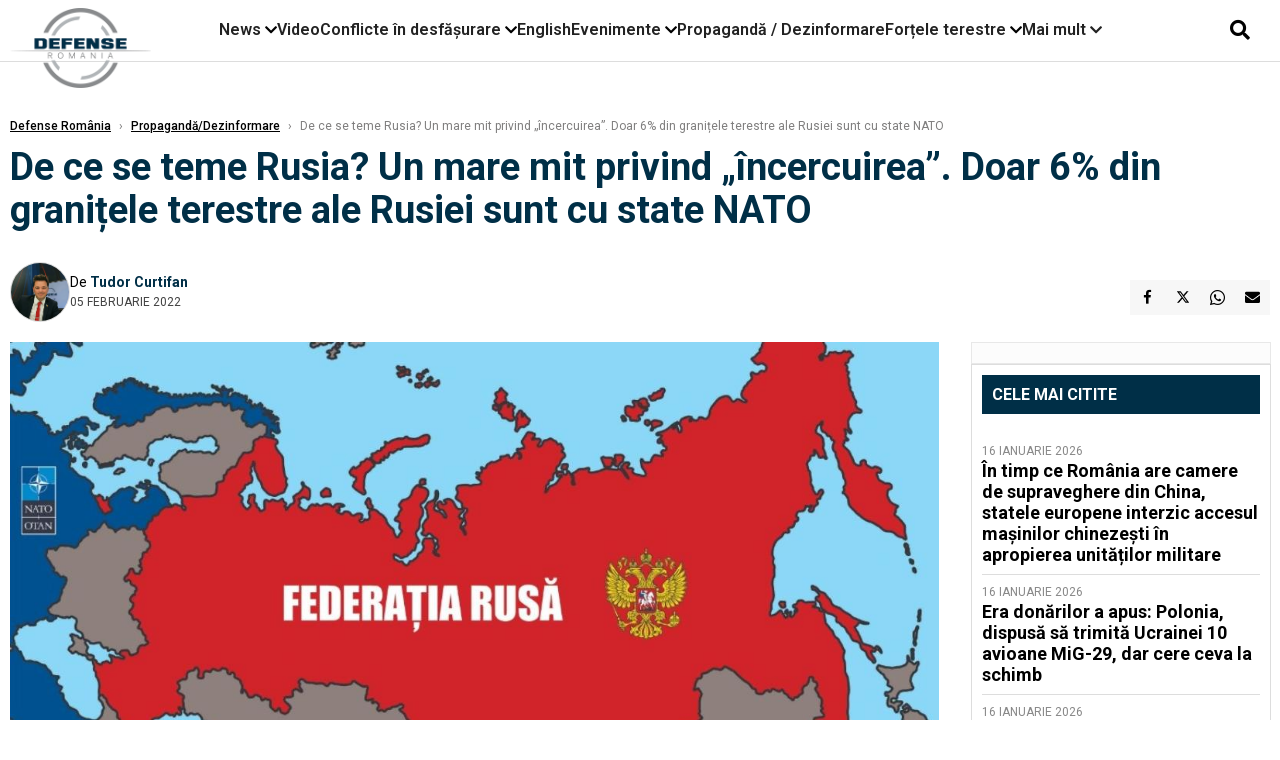

--- FILE ---
content_type: text/html; charset=UTF-8
request_url: https://www.defenseromania.ro/de-ce-se-teme-rusia-un-mare-mit-privind-incercuirea-doar-6prc-din-granitele-terestre-ale-rusiei-sunt-cu-state-nato_614878.html
body_size: 18767
content:
<!DOCTYPE html>
<html lang="ro">

<head>
    <meta charset="UTF-8">
    <meta name="language" content="Romanian" />
    <title>De ce se teme Rusia? Un mare mit privind „încercuirea”. Doar 6% din granițele terestre ale Rusiei sunt cu state NATO  | Defense România    </title>
    <meta name="description" content="Narativul rus cu privire la „încercuirea” Federației Ruse de către NATO e unul din cele mai invocate mituri de către Moscova. De fapt realitatea e cu totul..." />
    <meta name="viewport" content="width=device-width, initial-scale=1.0">

    <link rel="shortcut icon" href="/favicon.png?v=2">
    <link rel="icon" type="image/x-icon" href="/favicon.png?v=2">
    <link rel="shortcut icon" type="image/vnd.microsoft.icon" href="/favicon.png?v=2">

            <link rel="canonical" href="https://www.defenseromania.ro/de-ce-se-teme-rusia-un-mare-mit-privind-incercuirea-doar-6prc-din-granitele-terestre-ale-rusiei-sunt-cu-state-nato_614878.html" />
                <link rel="amphtml" href="https://www.defenseromania.ro/amp/de-ce-se-teme-rusia-un-mare-mit-privind-incercuirea-doar-6prc-din-granitele-terestre-ale-rusiei-sunt-cu-state-nato_614878.html">
                    <script type="application/ld+json">
                {"@context":"http:\/\/schema.org","@type":"BreadcrumbList","itemListElement":[{"@type":"ListItem","position":1,"item":{"name":"Defense Rom\u00e2nia","@id":"https:\/\/www.defenseromania.ro"}},{"@type":"ListItem","position":2,"item":{"name":"Propagand\u0103\/Dezinformare","@id":"https:\/\/www.defenseromania.ro\/propaganda-dezinformare"}},{"@type":"ListItem","position":3,"item":{"name":"De ce se teme Rusia? Un mare mit privind \u201e\u00eencercuirea\u201d. Doar 6% din grani\u021bele terestre ale Rusiei...","@id":"https:\/\/www.defenseromania.ro\/de-ce-se-teme-rusia-un-mare-mit-privind-incercuirea-doar-6prc-din-granitele-terestre-ale-rusiei-sunt-cu-state-nato_614878.html"}}]}            </script>
                <script type="application/ld+json">
                {"@context":"http:\/\/schema.org","@type":"NewsArticle","mainEntityOfPage":{"@type":"WebPage","@id":"https:\/\/www.defenseromania.ro\/de-ce-se-teme-rusia-un-mare-mit-privind-incercuirea-doar-6prc-din-granitele-terestre-ale-rusiei-sunt-cu-state-nato_614878.html"},"headline":"De ce se teme Rusia? Un mare mit privind \u201e\u00eencercuirea\u201d. Doar 6% din grani\u021bele terestre ale Rusiei...","image":{"@type":"ImageObject","url":"https:\/\/www.defenseromania.ro\/thumbs\/amp\/2022\/02\/05\/de-ce-se-teme-rusia-un-mare-mit-privind-incercuirea-doar-6prc-din-granitele-terestre-ale-rusiei-sunt-cu-state-nato-126608.webp","width":1200,"height":675},"datePublished":"2022-02-05T13:35:29+02:00","dateModified":"2022-02-10T10:49:13+02:00","publisher":{"@type":"NewsMediaOrganization","id":"https:\/\/www.defenseromania.ro\/#publisher","name":"Defense Rom\u00e2nia","url":"https:\/\/www.defenseromania.ro","logo":{"@type":"ImageObject","url":"https:\/\/media.defenseromania.ro\/assets_v2\/images\/logo_defense.png?v=2"}},"description":"Narativul rus cu privire la \u201e\u00eencercuirea\u201d Federa\u021biei Ruse de c\u0103tre NATO e unul din cele mai invocate mituri de c\u0103tre Moscova. De fapt realitatea e cu totul...","author":{"@type":"Person","@id":"https:\/\/www.defenseromania.ro\/autori\/tudor-curtifan.html","name":"Tudor Curtifan","url":"https:\/\/www.defenseromania.ro\/autori\/tudor-curtifan.html"}}            </script>
            <meta name="expires" content="never" />
    <meta name="revisit-after" content="whenever" />
            <meta name="robots" content="follow, index, max-snippet:-1, max-video-preview:-1, max-image-preview:large" />
        <meta name="theme-color" content="#292c33" />

    <meta name="robots" content="max-image-preview:large">

                <meta property="og:title" content="De ce se teme Rusia? Un mare mit privind „încercuirea”. Doar 6% din granițele terestre ale Rusiei sunt cu state NATO" />
                    <meta property="og:description" content="Narativul rus cu privire la „încercuirea” Federației Ruse de către NATO e unul din cele mai invocate mituri de către Moscova. De fapt realitatea e cu totul..." />
                    <meta property="og:image" content="https://www.defenseromania.ro/thumbs/amp/2022/02/05/de-ce-se-teme-rusia-un-mare-mit-privind-incercuirea-doar-6prc-din-granitele-terestre-ale-rusiei-sunt-cu-state-nato-126608.webp" />
                    <meta property="og:image:width" content="1200" />
                    <meta property="og:image:height" content="675" />
                    <meta property="og:url" content="https://www.defenseromania.ro/de-ce-se-teme-rusia-un-mare-mit-privind-incercuirea-doar-6prc-din-granitele-terestre-ale-rusiei-sunt-cu-state-nato_614878.html" />
                    <meta property="og:type" content="article" />
        
    
    <link rel="preload" href="https://www.defenseromania.ro/static/css/normalize.css" as="style">
    <link rel="preload" href="https://www.defenseromania.ro/static/css/owl.carousel.min.css" as="style" />
    <link rel="preload" href="https://www.defenseromania.ro/static/css/video-js.css" as="style">
    <link rel="preload" href="https://www.defenseromania.ro/static/css/dcnews-style.css?v=1768699952" as="style">
    <link rel="preconnect" href="https://fonts.googleapis.com">
    <link rel="preconnect" href="https://fonts.gstatic.com" crossorigin>

    <link href="https://fonts.googleapis.com/css2?family=Playfair+Display:ital,wght@0,400..900;1,400..900&family=Roboto:ital,wght@0,100..900;1,100..900&display=swap" rel="stylesheet">

    <link rel="stylesheet" href="https://www.defenseromania.ro/static/css/owl.carousel.min.css" type="text/css" />
    <link rel="stylesheet" href="https://www.defenseromania.ro/static/css/font-awesome-all.min.css?v=3" type="text/css" />

    <link rel="stylesheet" href="https://www.defenseromania.ro/static/css/video-js.css">
    <link rel="stylesheet" href="https://www.defenseromania.ro/static/css/dcnews-style.css?v=1768699952">

    <!-- Google tag (gtag.js)-->
    <script async src="https://www.googletagmanager.com/gtag/js?id=G-PMZ80LKM72"></script>
    <script>
        window.dataLayer = window.dataLayer || [];

        function gtag() {
            dataLayer.push(arguments);
        }

        gtag('consent', 'default', {
            'ad_storage': 'denied',
            'analytics_storage': 'granted',
            'ad_user_data': 'denied',
            'ad_personalization': 'denied'
        });

        gtag('js', new Date());

        gtag('config', 'G-PMZ80LKM72');
    </script>

    <script src="https://fundingchoicesmessages.google.com/i/pub-7670433186403461?ers=1"></script>
    <script src="https://securepubads.g.doubleclick.net/tag/js/gpt.js" crossorigin="anonymous" async></script>

            <script type="text/javascript">
            function toggleMore() {
                $('.overlay_wrapper').toggleClass('active');
                $('.logo_fl ').toggleClass('small');
            }

            function toggleSearch() {
                $('.icon_menu_search').toggleClass('active');
                $('.gcse-wrapper').toggleClass('active');
            }
        </script>

        
        <script>
            var articles = [{"article_title":"\u00cen timp ce Rom\u00e2nia are camere de supraveghere din China, statele europene interzic accesul ma\u0219inilor chineze\u0219ti \u00een apropierea unit\u0103\u021bilor militare","article_url":"https:\/\/www.defenseromania.ro\/in-timp-ce-romania-are-camere-de-supraveghere-din-china-statele-europene-interzic-accesul-masinilor-chinezesti-in-apropierea-unitatilor-militare_640175.html"},{"article_title":"Era don\u0103rilor a apus: Polonia, dispus\u0103 s\u0103 trimit\u0103 Ucrainei 10 avioane MiG-29, dar cere ceva la schimb","article_url":"https:\/\/www.defenseromania.ro\/era-donarilor-a-apus-polonia-dispusa-sa-trimita-ucrainei-10-avioane-mig-29-dar-cere-ceva-la-schimb_640162.html"},{"article_title":"Polonia \u0219i Rom\u00e2nia: O radiografie necesar\u0103. Una urmeaz\u0103 la liter\u0103 un plan pentru a deveni o mare for\u021b\u0103 militar\u0103, cealalt\u0103 \u00eenc\u0103 \u00ee\u0219i schimb\u0103 mini\u0219tri","article_url":"https:\/\/www.defenseromania.ro\/polonia-si-romania-o-radiografie-necesara-una-urmeaza-la-litera-un-plan-pentru-a-deveni-o-mare-forta-militara-cealalta-inca-isi-schimba-ministri_640166.html"},{"article_title":"China suspend\u0103 importurile de electricitate din Rusia. Pre\u021bul energiei ruse\u0219ti e mai mare dec\u00e2t cel din produc\u021bia proprie","article_url":"https:\/\/www.defenseromania.ro\/china-suspenda-importurile-de-electricitate-din-rusia-pretul-energiei-rusesti-e-mai-mare-decat-cel-din-productia-proprie_640168.html"},{"article_title":"Europa \u00ee\u0219i recupereaz\u0103 deficitul de ap\u0103rare, companiile germane de armament recruteaz\u0103 masiv","article_url":"https:\/\/www.defenseromania.ro\/europa-isi-recupereaza-deficitul-de-aparare-companiile-germane-de-armament-recruteaza-masiv_640180.html"}]        </script>

                    

            <script>
                            </script>
        
    


                        <meta name="publish-date" content="2022-02-05T13:35:29+02:00" />
            <meta property="article:modified_time" content="2022-02-10T10:49:13+02:00" />
            <meta name="cXenseParse:publishtime" content="2022-02-05T11:35:29Z" />
            <meta name="cXenseParse:pageclass" content="article" />
            <meta property="cXenseParse:author" content="9872ed9fc2" />
                <meta name="cXenseParse:url" content="https://www.defenseromania.ro/de-ce-se-teme-rusia-un-mare-mit-privind-incercuirea-doar-6prc-din-granitele-terestre-ale-rusiei-sunt-cu-state-nato_614878.html" />
    
                            
<!--Gemius video outstream sticky floating-->
<!--<script src="https://publisher.caroda.io/videoPlayer/caroda.min.js?ctok=6a2afe4b095653261466" crossorigin="anonymous" defer></script>-->
<!--End Gemius video outstream sticky floating-->
<!--<script async src="https://securepubads.g.doubleclick.net/tag/js/gpt.js" crossorigin="anonymous"></script>-->

<script >
    var googletag = googletag || {};googletag.cmd = googletag.cmd || [];
    googletag.cmd.push(function() {


        /*Billboard_responsive desktop si mobil, hp under main*/
        googletag.defineSlot("/1473368974/defenseromania_gpt/billboard_responsive", [[970,90], [970,200], [970,250], [728, 90], [728, 200], [750, 100], [750, 200], [750, 250], [750,300], [300, 250], [320, 50], [320, 100], [336, 250], [336, 280]], "div-gpt-defenseromania_gpt-billboard_responsive")
            .defineSizeMapping(
                googletag
                    .sizeMapping()
                    .addSize([990, 0],  [[970,90], [970,200], [970,250]])
                    .addSize([800, 0],  [[728, 90], [728, 200], [750, 100], [750, 200], [750, 250], [750,300]])
                    .addSize([336, 0],  [[300, 250], [320, 50], [320, 100], [336, 250], [336, 280]])
                    .addSize([320, 0],  [[300, 250], [320, 50], [320, 100]])
                    .addSize([0, 0], [])
                    .build()
            )
            .addService(googletag.pubads());

        /*End Billboard_responsive desktop si mobil, hp under main*/

        /*Billboard2_responsive desktop si mobil, hp above video box*/
        googletag.defineSlot("/1473368974/defenseromania_gpt/billboard2_responsive", [[970,90], [970,200], [970,250], [728, 90], [728, 200], [750, 100], [750, 200], [750, 250], [750,300], [300, 250], [300, 600], [320, 50], [320, 100], [336, 250], [336, 280]], "div-gpt-defenseromania_gpt-billboard2_responsive")
            .defineSizeMapping(
                googletag
                    .sizeMapping()
                    .addSize([990, 0],  [[970,90], [970,200], [970,250]])
                    .addSize([800, 0],  [[728, 90], [728, 200], [750, 100], [750, 200], [750, 250], [750,300]])
                    .addSize([336, 0],  [[300, 250], [300, 600], [320, 50], [320, 100], [336, 250], [336, 280]])
                    .addSize([320, 0],  [[300, 250], [300, 600], [320, 50], [320, 100]])
                    .addSize([0, 0], [])
                    .build()
            )
            .addService(googletag.pubads());

        /*End Billboard2_responsive desktop si mobil, hp above video box*/

        /*Billboard3_responsive desktop si mobil, hp under Conflicte in desfasurare*/
        googletag.defineSlot("/1473368974/defenseromania_gpt/billboard3_responsive", [[970,90], [970,200], [970,250], [728, 90], [728, 200], [750, 100], [750, 200], [750, 250], [750,300], [300, 250], [300, 600], [320, 50], [320, 100], [336, 250], [336, 280]], "div-gpt-defenseromania_gpt-billboard3_responsive")
            .defineSizeMapping(
                googletag
                    .sizeMapping()
                    .addSize([990, 0],  [[970,90], [970,200], [970,250]])
                    .addSize([800, 0],  [[728, 90], [728, 200], [750, 100], [750, 200], [750, 250], [750,300]])
                    .addSize([336, 0],  [[300, 250], [300, 600], [320, 50], [320, 100], [336, 250], [336, 280]])
                    .addSize([320, 0],  [[300, 250], [300, 600], [320, 50], [320, 100]])
                    .addSize([0, 0], [])
                    .build()
            )
            .addService(googletag.pubads());

        /*End Billboard3_responsive desktop si mobil, hp under Conflicte in desfasurare*/

        /*box1_horizontal desktop and mobile, article under Main Photo*/
        googletag.defineSlot("/1473368974/defenseromania_gpt/box1_horizontal", [[300,250], [320,50], [320,100], [336,250], [336,280], [728,90], [728,200], [750,250], [750,300], [900, 200], [900, 250]], "div-gpt-defenseromania_gpt-box1_horizontal")
            .defineSizeMapping(
                googletag
                    .sizeMapping()
                    .addSize([990, 0],  [ [728,90], [728,200], [750,250], [750,300], [900,200], [900,250]])
                    .addSize([770, 0],  [ [728,90], [728,200], [750,250], [750,300]])
                    .addSize([336, 0],  [ [300,250], [320,50], [320,100], [336,250], [336,280]])
                    .addSize([320, 0],  [ [300,250], [320,50], [320,100]])
                    .addSize([0, 0], [])
                    .build()
            )
            .addService(googletag.pubads());
        /*End box1_horizontal desktop and mobile, article under Main Photo*/

        /*box2_horizontal desktop and mobile, article under Article text*/
        googletag.defineSlot("/1473368974/defenseromania_gpt/box2_horizontal", [[300,250], [300,600], [320,50], [320,100], [336,250], [336,280], [728,90], [728,200], [750,250], [750,300], [900, 200], [900, 250]], "div-gpt-defenseromania_gpt-box2_horizontal")
            .defineSizeMapping(
                googletag
                    .sizeMapping()
                    .addSize([990, 0],  [ [728,90], [728,200], [750,250], [750,300], [900,200], [900,250]])
                    .addSize([770, 0],  [ [728,90], [728,200], [750,250], [750,300]])
                    .addSize([336, 0],  [ [300,250], [300,600], [320,50], [320,100], [336,250], [336,280]])
                    .addSize([320, 0],  [ [300,250], [300,600], [320,50], [320,100]])
                    .addSize([0, 0], [])
                    .build()
            )
            .addService(googletag.pubads());
        /*End box2_horizontal desktop and mobile, article under Article text*/

        /*box1_right desktop coloana dreapta prima pozitie*/
        googletag.defineSlot("/1473368974/defenseromania_gpt/box1_right", [[300,250], [300,600]], "div-gpt-defenseromania_gpt-box1_right")
            .defineSizeMapping(
                googletag
                    .sizeMapping()
                    .addSize([320, 0],  [[300,250], [300,600]])
                    .addSize([0, 0], [])
                    .build()
            )
            .addService(googletag.pubads());
        /*End box1_right desktop coloana dreapta prima pozitie*/

        /*box2_right video page*/
        googletag.defineSlot("/1473368974/defenseromania_gpt/box2_right_video", [[300,100], [300,200], [300,250]], "div-gpt-defenseromania_gpt-box2_right_video")
            .defineSizeMapping(
                googletag
                    .sizeMapping()
                    .addSize([320, 0],  [[300,100], [300,200], [300,250]])
                    .addSize([0, 0], [])
                    .build()
            )
            .addService(googletag.pubads());
        /*End box2_right video page*/


                                googletag.pubads().setTargeting('defense_category', ["Propaganda\/Dezinformare"] );
        
        


        googletag.pubads().enableSingleRequest();

        function logGptSlots(label = '[GPT DEBUG]') {
            if (!window.googletag || !googletag.pubads) {
                console.warn(label, 'googletag not ready');
                return;
            }

            googletag.cmd.push(() => {
                const slots = googletag.pubads().getSlots();

                if (!slots || !slots.length) {
                    console.warn(label, 'no slots defined');
                    return;
                }

                console.group(`${label} ${slots.length} slot(s)`);

                slots.forEach((slot, i) => {
                    const divId = slot.getSlotElementId();
                    const path = slot.getAdUnitPath();

                    const sizes = slot.getSizes()
                        .map(s => s.getWidth() + 'x' + s.getHeight());

                    const targeting = slot.getTargetingMap
                        ? slot.getTargetingMap()
                        : {};

                    const response = slot.getResponseInformation
                        ? slot.getResponseInformation()
                        : null;

                    console.group(`Slot #${i + 1}: ${divId}`);
                    console.log('adUnitPath:', path);
                    console.log('sizes:', sizes);
                    console.log('targeting:', targeting);
                    console.log('response:', response);
                    console.groupEnd();
                });

                console.groupEnd();
            });
        }
        logGptSlots('[AFTER INIT]');
        googletag.cmd.push(() => {
            googletag.pubads().addEventListener('slotRenderEnded', (e) => {
                console.log('[GPT RENDER]', {
                    divId: e.slot.getSlotElementId(),
                    adUnitPath: e.slot.getAdUnitPath(),
                    isEmpty: e.isEmpty,
                    size: e.size,
                    creativeId: e.creativeId,
                    lineItemId: e.lineItemId
                });
            });
        });

        googletag.pubads().disableInitialLoad();
        googletag.enableServices();

    });


</script>                                        <meta name="google-site-verification" content="" />

    
    <script>
        var home = 0;
        var new_website = 1;
    </script>

    

    <style>
        @media screen and (max-width: 500px) {
            .burger-wrapper {
                display: inline-block;
                width: 40%;
                vertical-align: middle;
            }

            #nav-icon3 {
                width: 20px;
                height: 15px;
                position: relative;
                margin: 20px;
                margin-left: 15px;
                -webkit-transform: rotate(0deg);
                -moz-transform: rotate(0deg);
                -o-transform: rotate(0deg);
                transform: rotate(0deg);
                -webkit-transition: .5s ease-in-out;
                -moz-transition: .5s ease-in-out;
                -o-transition: .5s ease-in-out;
                transition: .5s ease-in-out;
                cursor: pointer;
            }

            #nav-icon3 span:nth-child(1) {
                top: 0;
            }

            #nav-icon3 span {
                display: block;
                position: absolute;
                height: 2px;
                width: 100%;
                background: #3a2a77;
                opacity: 1;
                left: 0;
                -webkit-transform: rotate(0deg);
                -moz-transform: rotate(0deg);
                -o-transform: rotate(0deg);
                transform: rotate(0deg);
                -webkit-transition: .25s ease-in-out;
                -moz-transition: .25s ease-in-out;
                -o-transition: .25s ease-in-out;
                transition: .25s ease-in-out;
            }

            .logo {
                text-align: center;
                vertical-align: middle;
                margin-bottom: 10px;
                margin-top: 11px;
                padding: 0;
                width: 20%;
                display: inline-block;
            }

            .nxt_menu,
            .nxt_menu_v2 {
                opacity: 0;
                width: 100%;
                position: absolute;
                top: -700px;
                background: #261f3d;
                z-index: 110;
                -webkit-box-shadow: 0 5px 30px 0px #000000;
                -moz-box-shadow: 0 5px 30px 0px #000000;
                box-shadow: 0 5px 30px 0px #000000;
                -webkit-transition: all ease-out .2s;
                -moz-transition: all ease-out .2s;
                -o-transition: all ease-out .2s;
                transition: all ease-out .2s;
            }

            .is_visible {
                opacity: 1;
                top: 0;
            }

            .nxt_menu_v2 h3 {
                display: inline-block;
                color: #fff;
                margin: 0 auto;
                line-height: 52px;
                font-size: 20px;
            }

            .subMenu_header {
                text-align: center;
                margin-bottom: 10px;
                height: 52px;
                padding-bottom: 10px;
                border-bottom: 1px solid #fff;
            }

            .subMenu_header i {
                position: absolute;
                left: 20px;
                top: 25px;
                font-size: 20px;
            }

            .nxt_menu_item .fa-caret-right {
                padding: 20px;
                position: absolute;
                bottom: -11px;
                font-size: 18px;
                color: #fff;
                right: 30px;
            }

            .nxt_menu_content {
                margin: 2%;
                color: #fff;
            }

            .nxt_menu_item {
                font-weight: 600;
                font-size: 13px;
                padding: 10px;
                padding-right: 0;
                position: relative;
                width: 48%;
                font-weight: 600;
                box-sizing: border-box;
                display: inline-block;
                vertical-align: middle;
            }

            .nxt_menu_item a {
                color: #fff;
            }

            .nxt_menu_item.selected a {
                color: #fecb30;
                font-weight: 800
            }

            .icon_menu_close {
                width: 50px;
                object-fit: contain;
                position: absolute;
                left: 12px;
                top: 10px;
                padding: 10px;
                cursor: pointer;
            }
        }
    </style>
    <script>
        var menuStack = [];

        function showSubmenu(id, name, url) {
            if (id != menuStack[menuStack.length - 1] && menuStack.length) {
                // $("#subMenu"+menuStack[menuStack.length-1]).slideUp("fast", function() {
                // 	$("#subMenu"+id).slideDown("fast");
                // });
                hide(document.getElementById("subMenu" + menuStack[menuStack.length - 1]));
                show(document.getElementById("subMenu" + id));
            } else {
                show(document.getElementById("subMenu" + id));
            }
            if (name != "") document.querySelector("#subMenu" + id + " .nxt_menu_v2_title").innerHTML = name;
            if (url != "") document.querySelector("#subMenu" + id + " .first a").innerHTML = name;
            if (url != "") document.querySelector("#subMenu" + id + " .first a").href = url;

            if ((menuStack.length == 0 || menuStack[menuStack.length - 1] != id) && id)
                menuStack.push(id);
        }

        function closeSubmenu(id) {
            hide(document.getElementById("subMenu" + id));
            menuStack.pop();
            if (menuStack.length)
                showSubmenu(menuStack[menuStack.length - 1], "", "");
        }

        function toggleMenu() {
            showSubmenu(0, "", "");
        }

        // Show an element
        var show = function(elem) {
            // elem.style.display = 'block';
            elem.classList.add('is_visible');
        };

        // Hide an element
        var hide = function(elem) {
            // elem.style.display = 'none';
            elem.classList.remove('is_visible');
        };
    </script>

    <script>
        var pool_results_enabled = 1    </script>
</head>

<body class="body-new body-article">

    <!-- Google Tag Manager (noscript) -->     <script>
        var ad = document.createElement('div');
        ad.id = 'AdSense';
        ad.className = 'AdSense';
        ad.style.display = 'block';
        ad.style.position = 'absolute';
        ad.style.top = '-1px';
        ad.style.height = '1px';
        document.body.appendChild(ad);
    </script>
    <div id="fb-root"></div>

    
    <div class="header_all_wrapper desktop_only">
        <div class="header_all" id="header_all">
            <div class="header_wrapper">
                <div id="header">
                    <div class="header_v2_left">
                        <a class="logo_fl" id="logo_fl" href="/" title="" rel="nofollow"></a>
                    </div>
                    <div class="header_v2_center">
                        <nav class="nav" itemscope="" itemtype="http://www.schema.org/SiteNavigationElement">
                            <ul class="nav-list">
                                                                    <li class="nav-list-item" itemprop="name" data-toggle-submenu="100">
                                        <a href="https://www.defenseromania.ro/news" title="News" class="nav-list-item-link " itemprop="url">News</a>
                                                                                    <i class="fa fa-chevron-down"></i>
                                            <ul class="sbmneu" id="submenu_100">
                                                                                                    <li>
                                                        <a href="https://www.defenseromania.ro/news/uniunea-europeana" title="Uniunea Europeană" class="nav-list-item-link " itemprop="url">Uniunea Europeană</a>
                                                    </li>
                                                                                                    <li>
                                                        <a href="https://www.defenseromania.ro/news/securitate-energetica" title="Securitate energetică" class="nav-list-item-link " itemprop="url">Securitate energetică</a>
                                                    </li>
                                                                                                    <li>
                                                        <a href="https://www.defenseromania.ro/news/nato" title="NATO" class="nav-list-item-link " itemprop="url">NATO</a>
                                                    </li>
                                                                                            </ul>
                                                                            </li>
                                                                    <li class="nav-list-item" itemprop="name" >
                                        <a href="/video" title="Video" class="nav-list-item-link " itemprop="url">Video</a>
                                                                            </li>
                                                                    <li class="nav-list-item" itemprop="name" data-toggle-submenu="102">
                                        <a href="https://www.defenseromania.ro/conflicte-militare-in-desfasurare" title="Conflicte în desfășurare" class="nav-list-item-link " itemprop="url">Conflicte în desfășurare</a>
                                                                                    <i class="fa fa-chevron-down"></i>
                                            <ul class="sbmneu" id="submenu_102">
                                                                                                    <li>
                                                        <a href="https://www.defenseromania.ro/conflicte-militare-in-desfasurare/siria" title="Siria" class="nav-list-item-link " itemprop="url">Siria</a>
                                                    </li>
                                                                                                    <li>
                                                        <a href="https://www.defenseromania.ro/conflicte-militare-in-desfasurare/libia" title="Libia" class="nav-list-item-link " itemprop="url">Libia</a>
                                                    </li>
                                                                                                    <li>
                                                        <a href="https://www.defenseromania.ro/conflicte-militare-in-desfasurare/irak" title="Irak" class="nav-list-item-link " itemprop="url">Irak</a>
                                                    </li>
                                                                                                    <li>
                                                        <a href="https://www.defenseromania.ro/conflicte-militare-in-desfasurare/yemen" title="Yemen" class="nav-list-item-link " itemprop="url">Yemen</a>
                                                    </li>
                                                                                                    <li>
                                                        <a href="https://www.defenseromania.ro/conflicte-militare-in-desfasurare/ucraina" title="Ucraina" class="nav-list-item-link " itemprop="url">Ucraina</a>
                                                    </li>
                                                                                                    <li>
                                                        <a href="https://www.defenseromania.ro/conflicte-militare-in-desfasurare/israel" title="Israel" class="nav-list-item-link " itemprop="url">Israel</a>
                                                    </li>
                                                                                            </ul>
                                                                            </li>
                                                                    <li class="nav-list-item" itemprop="name" >
                                        <a href="https://www.defenseromania.ro/english" title="English" class="nav-list-item-link " itemprop="url">English</a>
                                                                            </li>
                                                                    <li class="nav-list-item" itemprop="name" data-toggle-submenu="106">
                                        <a href="https://www.defenseromania.ro/evenimente" title="Evenimente" class="nav-list-item-link " itemprop="url">Evenimente</a>
                                                                                    <i class="fa fa-chevron-down"></i>
                                            <ul class="sbmneu" id="submenu_106">
                                                                                                    <li>
                                                        <a href="https://www.defenseromania.ro/evenimente/industria-de-aparare" title="Industria de apărare" class="nav-list-item-link " itemprop="url">Industria de apărare</a>
                                                    </li>
                                                                                            </ul>
                                                                            </li>
                                                                    <li class="nav-list-item" itemprop="name" >
                                        <a href="https://www.defenseromania.ro/propaganda-dezinformare" title="Propagandă / Dezinformare" class="nav-list-item-link " itemprop="url">Propagandă / Dezinformare</a>
                                                                            </li>
                                                                    <li class="nav-list-item" itemprop="name" data-toggle-submenu="109">
                                        <a href="https://www.defenseromania.ro/forta-terestra" title="Forțele terestre" class="nav-list-item-link " itemprop="url">Forțele terestre</a>
                                                                                    <i class="fa fa-chevron-down"></i>
                                            <ul class="sbmneu" id="submenu_109">
                                                                                                    <li>
                                                        <a href="https://www.defenseromania.ro/forta-terestra/forte-speciale" title="Forțele speciale" class="nav-list-item-link " itemprop="url">Forțele speciale</a>
                                                    </li>
                                                                                            </ul>
                                                                            </li>
                                                                                                <li class="nav-list-item" itemprop="name" data-toggle-submenu="0">
                                    <a href="javascript:void(0);" title="Mai mult" class="nav-list-item-link" itemprop="url">Mai mult <i class="fa fa-chevron-down"></i></a>
                                    <ul class="sbmneu" id="submenu_0">
                                                                                    <li>
                                                <a href="https://www.defenseromania.ro/forta-navala" title="Forțele navale" class="nav-list-item-link " itemprop="url">Forțele navale</a>
                                            </li>
                                                                                    <li>
                                                <a href="https://www.defenseromania.ro/forta-aeriana" title="Forțele aeriene" class="nav-list-item-link " itemprop="url">Forțele aeriene</a>
                                            </li>
                                                                                    <li>
                                                <a href="https://www.defenseromania.ro/cyber" title="Cyber" class="nav-list-item-link " itemprop="url">Cyber</a>
                                            </li>
                                                                                    <li>
                                                <a href="https://www.defenseromania.ro/terorism" title="Terorism" class="nav-list-item-link " itemprop="url">Terorism</a>
                                            </li>
                                                                                    <li>
                                                <a href="https://www.defenseromania.ro/industrie-de-aparare" title="Industria de apărare" class="nav-list-item-link " itemprop="url">Industria de apărare</a>
                                            </li>
                                                                                    <li>
                                                <a href="https://www.defenseromania.ro/strategica" title="Strategica" class="nav-list-item-link " itemprop="url">Strategica</a>
                                            </li>
                                                                                    <li>
                                                <a href="https://www.defenseromania.ro/istorie" title="Istorie" class="nav-list-item-link " itemprop="url">Istorie</a>
                                            </li>
                                                                                    <li>
                                                <a href="https://www.defenseromania.ro/intelligence" title="Intelligence" class="nav-list-item-link " itemprop="url">Intelligence</a>
                                            </li>
                                                                            </ul>
                                </li>
                                                            </ul>
                        </nav>
                    </div>
                    <div class="header_v2_right">
                        <div class="icon_wrapper">
                            <i class="fa fa-search" onclick="toggleSearch();"></i>

                            <div class="gcse-wrapper" id="gcse-wrapper">
                                <form name="" action="/cauta" method="get" id="searchSiteForm">
                                    <input type="text" class="nxt_searchInput" id="nxt_searchInput" name="q" placeholder="Scrie aici pentru a căuta">
                                    <button type="submit" class="nxt_searchSubmit" value="">
                                        <img src="https://media.dcnews.ro/assets/images/icon_search_desktop.png" class="icon_menu_search" width="20" height="18">
                                    </button>
                                </form>
                            </div>
                        </div>
                    </div>
                </div>
            </div>


                    </div>
    </div>

    <header class="mobile_only">
        <div class="headerMobile">
            <div class="logo" style="">
                <a href="/" class="prerender">
                    <img src="https://media.defenseromania.ro/assets_v2/images/logo_defense.png?v=2" width="50" alt="Defense România" />
                </a>
            </div>
            <div class="right">
                <div class="burger-wrapper">
                    <div id="mobileBurgerNav" onClick="toggleNavMenu();">
                        <i class="fa-solid fa-bars"></i>
                        <i class="fa-solid fa-xmark"></i>
                    </div>
                </div>
            </div>
        </div>
        <div id="navigationMobile">
            <div id="navigationMobileSearch">
                <form action="/cauta" method="get">
                    <div class="mobileSearch">
                        <input type="text" name="q" placeholder="Caută articol...">
                        <button type="submit" class="mobileSearchButton">
                            <i class="fa-solid fa-magnifying-glass"></i>
                        </button>
                    </div>
                </form>
            </div>
                                                <div class="mobileMenuHead" id="mobileMenuHead_100">
                        <div class="mobileMenuItem" id="mobileMenuItem_100" onClick="toggleSubmenu(100);">
                            <span>News</span>
                            <i class="fa-solid fa-chevron-down"></i>
                        </div>
                    </div>
                    <div class="mobileSubmenuContainer" id="mobileSubmenu_100">
                        <div class="mobileMenuItem"> <a href="https://www.defenseromania.ro/news">News</a></div>
                                                    <div class="mobileMenuItem"> <a href="https://www.defenseromania.ro/news/uniunea-europeana">Uniunea Europeană</a></div>
                                                    <div class="mobileMenuItem"> <a href="https://www.defenseromania.ro/news/securitate-energetica">Securitate energetică</a></div>
                                                    <div class="mobileMenuItem"> <a href="https://www.defenseromania.ro/news/nato">NATO</a></div>
                                            </div>
                                                                <div class="mobileMenuHead">
                        <div class="mobileMenuItem"> <a href="/video">Video </a></div>
                    </div>
                                                                <div class="mobileMenuHead" id="mobileMenuHead_102">
                        <div class="mobileMenuItem" id="mobileMenuItem_102" onClick="toggleSubmenu(102);">
                            <span>Conflicte în desfășurare</span>
                            <i class="fa-solid fa-chevron-down"></i>
                        </div>
                    </div>
                    <div class="mobileSubmenuContainer" id="mobileSubmenu_102">
                        <div class="mobileMenuItem"> <a href="https://www.defenseromania.ro/conflicte-militare-in-desfasurare">Conflicte în desfășurare</a></div>
                                                    <div class="mobileMenuItem"> <a href="https://www.defenseromania.ro/conflicte-militare-in-desfasurare/siria">Siria</a></div>
                                                    <div class="mobileMenuItem"> <a href="https://www.defenseromania.ro/conflicte-militare-in-desfasurare/libia">Libia</a></div>
                                                    <div class="mobileMenuItem"> <a href="https://www.defenseromania.ro/conflicte-militare-in-desfasurare/irak">Irak</a></div>
                                                    <div class="mobileMenuItem"> <a href="https://www.defenseromania.ro/conflicte-militare-in-desfasurare/yemen">Yemen</a></div>
                                                    <div class="mobileMenuItem"> <a href="https://www.defenseromania.ro/conflicte-militare-in-desfasurare/ucraina">Ucraina</a></div>
                                                    <div class="mobileMenuItem"> <a href="https://www.defenseromania.ro/conflicte-militare-in-desfasurare/israel">Israel</a></div>
                                            </div>
                                                                <div class="mobileMenuHead">
                        <div class="mobileMenuItem"> <a href="https://www.defenseromania.ro/english">English </a></div>
                    </div>
                                                                <div class="mobileMenuHead" id="mobileMenuHead_106">
                        <div class="mobileMenuItem" id="mobileMenuItem_106" onClick="toggleSubmenu(106);">
                            <span>Evenimente</span>
                            <i class="fa-solid fa-chevron-down"></i>
                        </div>
                    </div>
                    <div class="mobileSubmenuContainer" id="mobileSubmenu_106">
                        <div class="mobileMenuItem"> <a href="https://www.defenseromania.ro/evenimente">Evenimente</a></div>
                                                    <div class="mobileMenuItem"> <a href="https://www.defenseromania.ro/evenimente/industria-de-aparare">Industria de apărare</a></div>
                                            </div>
                                                                <div class="mobileMenuHead">
                        <div class="mobileMenuItem"> <a href="https://www.defenseromania.ro/propaganda-dezinformare">Propagandă / Dezinformare </a></div>
                    </div>
                                                                <div class="mobileMenuHead" id="mobileMenuHead_109">
                        <div class="mobileMenuItem" id="mobileMenuItem_109" onClick="toggleSubmenu(109);">
                            <span>Forțele terestre</span>
                            <i class="fa-solid fa-chevron-down"></i>
                        </div>
                    </div>
                    <div class="mobileSubmenuContainer" id="mobileSubmenu_109">
                        <div class="mobileMenuItem"> <a href="https://www.defenseromania.ro/forta-terestra">Forțele terestre</a></div>
                                                    <div class="mobileMenuItem"> <a href="https://www.defenseromania.ro/forta-terestra/forte-speciale">Forțele speciale</a></div>
                                            </div>
                                                                <div class="mobileMenuHead">
                        <div class="mobileMenuItem"> <a href="https://www.defenseromania.ro/forta-navala">Forțele navale </a></div>
                    </div>
                                                                <div class="mobileMenuHead">
                        <div class="mobileMenuItem"> <a href="https://www.defenseromania.ro/forta-aeriana">Forțele aeriene </a></div>
                    </div>
                                                                <div class="mobileMenuHead">
                        <div class="mobileMenuItem"> <a href="https://www.defenseromania.ro/cyber">Cyber </a></div>
                    </div>
                                                                <div class="mobileMenuHead">
                        <div class="mobileMenuItem"> <a href="https://www.defenseromania.ro/terorism">Terorism </a></div>
                    </div>
                                                                <div class="mobileMenuHead">
                        <div class="mobileMenuItem"> <a href="https://www.defenseromania.ro/industrie-de-aparare">Industria de apărare </a></div>
                    </div>
                                                                <div class="mobileMenuHead">
                        <div class="mobileMenuItem"> <a href="https://www.defenseromania.ro/strategica">Strategica </a></div>
                    </div>
                                                                <div class="mobileMenuHead">
                        <div class="mobileMenuItem"> <a href="https://www.defenseromania.ro/istorie">Istorie </a></div>
                    </div>
                                                                <div class="mobileMenuHead">
                        <div class="mobileMenuItem"> <a href="https://www.defenseromania.ro/intelligence">Intelligence </a></div>
                    </div>
                            
            <div id="navigationMobileApps" style="padding: 15px 8px;">
                <span style="font-size: 16px;line-height: 35px;font-family: Helvetica,sans-serif;font-weight: 700; color:#000;">Poți descărca aplicația:</span><br />
                <div id="mobileAppLinks">
                    <a href='https://apps.apple.com/us/app/defenseromania/id1394093754'><img alt='Get it on App Store' class="lazy" src="https://media.dcnews.ro/nxthost/app-store-logo.png" height="40" width="116" /></a>
                    <a href='https://play.google.com/store/apps/details?id=com.nxthub.defenseromania&hl=en_SG&gl=RO'><img alt='Get it on Google Play' class="lazy" src="https://media.dcnews.ro/nxthost/play_store_logo.2.png" height="40" width="116" /></a>
                </div>
            </div>
        </div>
    </header>

    <script>
        function toggleNavMenu() {
            $('html').toggleClass('navActive');
            $('body').toggleClass('navActive');
            $('#mobileBurgerNav').toggleClass('active');
            $('#navigationMobile').toggleClass('active');
        }

        function toggleSubmenu(id) {
            $('.mobileSubmenuContainer').not('#mobileSubmenu_' + id).removeClass('active');
            $('.mobileMenuItem').not('#mobileMenuHead_' + id).removeClass('active');
            $('#mobileSubmenu_' + id).toggleClass('active');
            $('#mobileMenuHead_' + id).toggleClass('active');
        }
    </script>

    <!--Branging U shaped-->
    <div class="desktop-only" style="width: 1200px; margin: 0 auto">
        <div class="" style="position: relative; width:1200px;/*height:250px;*/">

        </div>
    </div>

    <!--End Branging U shaped-->

    <div class="page">
        <div class="Content">
            

    <div class="container_fixed_width">

<div class="content-fixed spliter" style="background-color: transparent">
        <div class="elements" style="width:100%; ">
                
<div>
    <div class="article-info">
                <div id="location">
            <a href="https://www.defenseromania.ro/">Defense România</a>
                            <span>&rsaquo;</span>
                                    <a href="https://www.defenseromania.ro/propaganda-dezinformare" title="Propagandă/Dezinformare">Propagandă/Dezinformare</a>
                                <span>&rsaquo;</span>
                                    De ce se teme Rusia? Un mare mit privind „încercuirea”. Doar 6% din granițele terestre ale Rusiei sunt cu state NATO                        </div>
        </div>
    <h1>

        
        De ce se teme Rusia? Un mare mit privind „încercuirea”. Doar 6% din granițele terestre ale Rusiei sunt cu state NATO
        </h1>

    
    <div class="article-meta">
        <div class="article-meta-container">
                            <div class="article-author-image">
                                            <img src="/pictures/authors/name_52521e1.png" alt="Tudor Curtifan">
                                    </div>
                        <div>
                <div class="article-authors">
                    <div>
                                                    De <a href="https://www.defenseromania.ro/autori/tudor-curtifan.html">Tudor Curtifan</a>                                            </div>
                </div>
                <span class="time"> 05 FEBRUARIE 2022</span>
            </div>
        </div>

                    <div class="social-share" style="margin-top: 10px">
                <a class="facebook" target="_blank" href="https://facebook.com/sharer/sharer.php?u=https://www.defenseromania.ro/de-ce-se-teme-rusia-un-mare-mit-privind-incercuirea-doar-6prc-din-granitele-terestre-ale-rusiei-sunt-cu-state-nato_614878.html">
                    <i class="fa-brands fa-facebook-f"></i>
                </a>
                <a class="x-twitter" target="_blank" href="https://twitter.com/intent/tweet/?text=De ce se teme Rusia? Un mare mit privind „încercuirea”. Doar 6% din granițele terestre ale Rusiei sunt cu state NATO&url=https://www.defenseromania.ro/de-ce-se-teme-rusia-un-mare-mit-privind-incercuirea-doar-6prc-din-granitele-terestre-ale-rusiei-sunt-cu-state-nato_614878.html">
                    <svg xmlns="http://www.w3.org/2000/svg" viewBox="0 0 448 512"><!--!Font Awesome Free v7.1.0 by @fontawesome - https://fontawesome.com License - https://fontawesome.com/license/free Copyright 2026 Fonticons, Inc.--><path d="M357.2 48L427.8 48 273.6 224.2 455 464 313 464 201.7 318.6 74.5 464 3.8 464 168.7 275.5-5.2 48 140.4 48 240.9 180.9 357.2 48zM332.4 421.8l39.1 0-252.4-333.8-42 0 255.3 333.8z"/></svg>                </a>
                <a class="whatsapp" target="_blank" href="https://web.whatsapp.com/send?text=De ce se teme Rusia? Un mare mit privind „încercuirea”. Doar 6% din granițele terestre ale Rusiei sunt cu state NATO%20https://www.defenseromania.ro/de-ce-se-teme-rusia-un-mare-mit-privind-incercuirea-doar-6prc-din-granitele-terestre-ale-rusiei-sunt-cu-state-nato_614878.html">
                    <i class="fa-brands fa-whatsapp"></i>
                </a>
                <a class="email" target="_blank"  href="mailto:?subject=Defense România -  De ce se teme Rusia? Un mare mit privind „încercuirea”. Doar 6% din granițele terestre ale Rusiei sunt cu state NATO &amp;body=Citește articolul aici: https://www.defenseromania.ro/de-ce-se-teme-rusia-un-mare-mit-privind-incercuirea-doar-6prc-din-granitele-terestre-ale-rusiei-sunt-cu-state-nato_614878.html">
                    <i class="fa-solid fa-envelope"></i>
                </a>
            </div>
            </div>
</div>



        </div>
</div>

    </div> <!-- /.container_fixed_width -->



    <div class="container_fixed_width">

<div class="content-fixed spliter mb40" style="background-color: transparent">
        <div class="elements" style="width:calc(75% - ((24px * 2)/ 3)); ">
                
<div class="poza-articol articleMainImage">
            
        <img class="img-16x9" loading="eager" fetchpriority="high"
             data-src="https://www.defenseromania.ro/thumbs/amp/2022/02/05/de-ce-se-teme-rusia-un-mare-mit-privind-incercuirea-doar-6prc-din-granitele-terestre-ale-rusiei-sunt-cu-state-nato-126608.webp"
             data-width="1200" data-speed="1" alt="nato-rusia_89418400"
             sizes="(max-width: 600px) 480px, (max-width: 900px) 800px, 1200px"
             srcset="
                    https://www.defenseromania.ro/thumbs/480x270/2022/02/05/de-ce-se-teme-rusia-un-mare-mit-privind-incercuirea-doar-6prc-din-granitele-terestre-ale-rusiei-sunt-cu-state-nato-126608.webp 480w,
                    https://www.defenseromania.ro/thumbs/800x450/2022/02/05/de-ce-se-teme-rusia-un-mare-mit-privind-incercuirea-doar-6prc-din-granitele-terestre-ale-rusiei-sunt-cu-state-nato-126608.webp 800w,
                    https://www.defenseromania.ro/thumbs/1200x675/2022/02/05/de-ce-se-teme-rusia-un-mare-mit-privind-incercuirea-doar-6prc-din-granitele-terestre-ale-rusiei-sunt-cu-state-nato-126608.webp 1200w">


    


</div>

<span class="imageDescription">Sursă foto: MApN via InfoRadar</span>
<div class="text">

    <div class="article-abstract">
        <div class="article_description_new">Narativul rus cu privire la „încercuirea” Federației Ruse de către NATO e unul din cele mai invocate mituri de către Moscova. De fapt realitatea e cu totul alta.</div>
    </div>

    <div class="articol_dec">
        <p style="text-align:left;">MApN a avut o inițiativă lăudabilă pe platforma <a href="https://inforadar.mapn.ro/mituri/index.php?fbclid=IwAR2YJArt6u_enFwiq49qCJlQHCF2ZFz_YZth9ND9zLeF9N4g_yejSHFeTas" target="_blank" rel="noopener">InfoRadar </a>care are ca scop combatarea informațiilor false. E vorba de cinci mituri pe care MApN le-a demitizat și anume: NATO a promis Rusiei că nu se va extinde după terminarea Războiului Rece (fals), NATO este o alianță agresivă și reprezintă o amenințare pentru Rusia (fals), Ucraina nu poate adera la NATO (fals), NATO a încercuit și încearcă să izoleze Rusia (fals), Intervențiile NATO în fosta Iugoslavie, Kosovo și Libia dovedesc faptul că Alianța nu este defensivă (fals).</p>
<div class="clear10"></div>
<h2 style="text-align:left;">În pofida a ceea ce susține Rusia, doar 6% din granițele terestre ruse ating state NATO</h2>
<div class="clear10"></div>
<p style="text-align:left;">În ceea ce privește așa-zisa încercuire a Rusiei, de care Moscova se plânge, MApN remarcă că doar 6% din granițele terestre ruse ating state NATO. Mai mult, Rusia are graniță cu nu mai puțin de 14 state. Dintre acestea doar 5 sunt membre ale Alianței.</p>
                              <center><div class="ad-container" id="div-gpt-defenseromania_gpt-box1_horizontal"><script>googletag.cmd.push(() => { googletag.display("div-gpt-defenseromania_gpt-box1_horizontal"); });</script></div></center>
                              <p></p>
<p style="text-align:left;">„NATO este o alianță defensivă, al cărei scop este de a proteja statele noastre membre. Exercițiile și desfășurarile noastre militare nu sunt îndreptate împotriva Rusiei – sau a oricărei alte țări.</p>
<p style="text-align:left;"><strong>Acest mit ignoră și realitatea geografică. Doar 6% din granițele terestre ale Rusiei ating țările NATO. Rusia are granițe terestre cu 14 țări. Doar cinci dintre acestea sunt membre ale NATO.</strong></p>
<p style="text-align:left;">În afara teritoriului NATO, Alianța are o prezență militară doar în Kosovo și Irak. Misiunea de menținere a păcii KFOR se desfășoară cu un mandat al Consiliului de Securitate al Națiunilor Unite.</p>
<p style="text-align:left;">Misiunea derulată NATO în Irak nu presupune acțiuni de luptă, aceasta contribuind la efortul de combatere a terorismului și se desfășoară la cererea și cu acordul guvernului irakian, în deplin respect pentru suveranitatea Irakului. În schimb, Rusia are baze militare și soldați în trei țări – Georgia, Moldova și Ucraina – fără acordul guvernelor lor. De asemenea, Rusia a adunat peste 100.000 de militari la granița cu Ucraina și amenință că va invada această țară”, arată portalul InfoRadar al MApN.</p>
<div class="clear10"></div>
<h2 style="text-align:left;">Rusia se simte amenințată de NATO și avansează cereri inacceptabile</h2>
<div class="clear10"></div>
<p style="text-align:left;">În baza narativului cu privire la așa-zisa amenințare a NATO, Federația Rusă a efectuat recent anumite solicitări inacceptabile către NATO, cereri pe care le-a numit „garanții de securitate”.</p>
<p style="text-align:left;">Rusia a solicitat oficial ca NATO să nu se mai extindă spre Est, fiind vizate Georgia și în special Ucraina, dar și revenirea la granițele din 1997 și demilitarizarea statelor care au aderat la Alianță după acest an.</p>
<p style="text-align:left;">Cererea vizează și România, în special scutul de la Deveselu, obiectiv strategic care e o țintă permanentă a narativului rus. Partea americană a respins cererile inacceptabile ale Moscovei, propunând în schimb vizite reciproce la obiective militare. </p>
<p style="text-align:left;">Unii analiști consideră că așa-numitele „garanții de securitate” total inacceptabile pe care Moscova le-a formulat sunt de fapt un motiv pentru ca Federația Rusă să justifice o agresiune împotriva Ucrainei.</p>
    </div>

</div>

<script>
    document.addEventListener("DOMContentLoaded", function () {
        const iframes = document.querySelectorAll("iframe[data-auto-height]");

        iframes.forEach(iframe => {
            iframe.addEventListener("load", function () {

                setTimeout(() => {
                    try {
                        const doc = iframe.contentWindow.document;
                        const height = doc.body.scrollHeight || doc.documentElement.scrollHeight;
                        iframe.style.height = height + "px";
                    } catch (e) {
                        console.warn("Iframe cross-domain, nu pot ajusta height-ul.");
                    }
                }, 500);

            });
        });
    });

</script>

<div class="container_fixed_width_900px">
    <div class="articol_dec">
            </div>
</div>
    <div class="article_tag_wrapper">
                    <a href="https://www.defenseromania.ro/tag/romania_24">
                <div class="article_tag">romania</div>
            </a>
                        <a href="https://www.defenseromania.ro/tag/mapn_29">
                <div class="article_tag">mapn</div>
            </a>
                        <a href="https://www.defenseromania.ro/tag/rusia_47">
                <div class="article_tag">Rusia</div>
            </a>
                        <a href="https://www.defenseromania.ro/tag/nato_190">
                <div class="article_tag">nato</div>
            </a>
                        <a href="https://www.defenseromania.ro/tag/granita_2298">
                <div class="article_tag">granita</div>
            </a>
                </div>
<div class="mb20">
<div class="articol_info">
    <div class="social-share">
        <a class="facebook" target="_blank" href="https://facebook.com/sharer/sharer.php?u=https://www.defenseromania.ro/de-ce-se-teme-rusia-un-mare-mit-privind-incercuirea-doar-6prc-din-granitele-terestre-ale-rusiei-sunt-cu-state-nato_614878.html">
            <i class="fa-brands fa-facebook-f"></i>
        </a>
        <a class="x-twitter" target="_blank" href="https://twitter.com/intent/tweet/?text=De ce se teme Rusia? Un mare mit privind „încercuirea”. Doar 6% din granițele terestre ale Rusiei sunt cu state NATO&url=https://www.defenseromania.ro/de-ce-se-teme-rusia-un-mare-mit-privind-incercuirea-doar-6prc-din-granitele-terestre-ale-rusiei-sunt-cu-state-nato_614878.html">
            <svg xmlns="http://www.w3.org/2000/svg" viewBox="0 0 448 512"><!--!Font Awesome Free v7.1.0 by @fontawesome - https://fontawesome.com License - https://fontawesome.com/license/free Copyright 2026 Fonticons, Inc.--><path d="M357.2 48L427.8 48 273.6 224.2 455 464 313 464 201.7 318.6 74.5 464 3.8 464 168.7 275.5-5.2 48 140.4 48 240.9 180.9 357.2 48zM332.4 421.8l39.1 0-252.4-333.8-42 0 255.3 333.8z"/></svg>                </a>
        <a class="whatsapp" target="_blank" href="https://web.whatsapp.com/send?text=De ce se teme Rusia? Un mare mit privind „încercuirea”. Doar 6% din granițele terestre ale Rusiei sunt cu state NATO%20https://www.defenseromania.ro/de-ce-se-teme-rusia-un-mare-mit-privind-incercuirea-doar-6prc-din-granitele-terestre-ale-rusiei-sunt-cu-state-nato_614878.html">
            <i class="fa-brands fa-whatsapp"></i>
        </a>
        <a class="email" target="_blank"  href="mailto:?subject=Defense România -  De ce se teme Rusia? Un mare mit privind „încercuirea”. Doar 6% din granițele terestre ale Rusiei sunt cu state NATO &amp;body=Citește articolul aici: https://www.defenseromania.ro/de-ce-se-teme-rusia-un-mare-mit-privind-incercuirea-doar-6prc-din-granitele-terestre-ale-rusiei-sunt-cu-state-nato_614878.html">
            <i class="fa-solid fa-envelope"></i>
        </a>
    </div>
    <div class="social-follow">
        <span>Urmăriți-ne și pe</span>
        <div class="gnews-follow">
            <img src="https://media.defenseromania.ro/nxt/Google_News_icon.svg" alt="defenseromania.ro google news" style="width: 32px; height: 32px; vertical-align: top; display: inline-block;">
            <a href="https://news.google.com/publications/CAAqLQgKIidDQklTRndnTWFoTUtFV1JsWm1WdWMyVnliMjFoYm1saExuSnZLQUFQAQ?hl=ro&gl=RO&ceid=RO:ro">Google News</a>
        </div>
        <span>și în aplicațiile mobile</span>
        <div class="apps-follow">
            <a href="https://apps.apple.com/us/app/defenseromania/id1394093754" target="_blank">
                <img src="/static/images/Apple-Store-Icon.png" alt="defenseromania.ro appstore">
            </a>
            <a href="https://play.google.com/store/apps/details?id=com.nxthub.defenseromania&hl=ro" target="_blank">
                <img src="/static/images/Google-Play-Icon.png" alt="defenseromania.ro playstore">
            </a>
        </div>
    </div>
</div>
</div>
<div class="article-bottom-meta">
    <div class="article-meta-container">
        <div class="article-author-image">
                            <img src="/pictures/authors/name_52521e1.png" alt="Tudor Curtifan">
                    </div>
        <div>
            <div class="article-authors">
                <div>
                                            <a href="https://www.defenseromania.ro/autori/tudor-curtifan.html">Tudor Curtifan</a>
                                    </div>
            </div>
        </div>
    </div>

    <div class="author-text">
       Tudor Curtifan este jurnalist, analist de politică externă și internă și din 2018, redactor-șef al publicației DefenseRomania, cea mai mare publicație media din România din arealul geostrategic.
A absolvit Facultatea de Istorie din cadrul Universității din București, unde a urmat și un program de masterat. Ulterior a parcurs programul „Securitate și bună guvernare” în cadrul Universității naționale de Apărare „Carol I” (UNAp).
Publică și participă activ ca speaker sau moderator la conferințe internaționale în domeniul securității și politicii externe și interne, precum și la diferite emisiuni TV.
Printre ariile sale de interes se numără contrapropaganda, spațiul ex-sovietic, industria de apărare sau integrarea noilor tehnologii în teatrele de operații.    </div>
</div>
        <center style="padding-bottom:20px"><!-- /1473368974/defenseromania_gpt/box2_horizontal-->
<div id="div-gpt-defenseromania_gpt-box2_horizontal"><script>googletag.cmd.push(() => { googletag.display("div-gpt-defenseromania_gpt-box2_horizontal"); });</script></div>
</center>
    
<div>
    <div class="section-list">
        <div class="section-title">
            <span>Alte știri de interes</span>
        </div>
    </div>

    <div class="elements section-listing section-listing-layout-2" id="nxt_newest_articles" style="width:100%; ">
        <ul>
                            <li>
                    <div>
                        <article class="headline">

<div class="thumb" data-size="landscape">

    <a href="https://www.defenseromania.ro/trump-introduce-noi-tarife-vamale-pentru-tarile-care-au-trimis-militari-in-groenlanda_640201.html">
                    <picture>

                
                
                <img
                        src="https://www.defenseromania.ro/thumbs/landscape/2026/01/17/trump-introduce-noi-tarife-vamale-pentru-tarile-care-au-trimis-militari-in-groenlanda-204313.webp"
                        alt="Trump introduce noi tarife vamale pentru țările care au trimis militari în Groenlanda"
                    loading="lazy"                    width="600" height="334"                        class="img" />
            </picture>
        


        
        
        
        
    </a>

</div><h3 class="title">
<a href="https://www.defenseromania.ro/trump-introduce-noi-tarife-vamale-pentru-tarile-care-au-trimis-militari-in-groenlanda_640201.html" title="trump introduce noi tarife vamale pentru tarile care au trimis militari in groenlanda">
    
    
    Trump introduce noi tarife vamale pentru țările care au trimis militari în Groenlanda</a>
</h3>    <div class="categ_date">
                            <div class="date">17 Ianuarie 2026</div>
                    </div>
</article>                    </div>
                </li>
                
                                            <li>
                    <div>
                        <article class="headline">

<div class="thumb" data-size="landscape">

    <a href="https://www.defenseromania.ro/nato-reactioneaza-rapid-in-baltica-avioane-eurofighter-ale-italiei-au-fost-trimise-sa-intercepteze-o-aeronava-rusa_640198.html">
                    <picture>

                
                
                <img
                        src="https://www.defenseromania.ro/thumbs/landscape/2026/01/17/nato-reactioneaza-rapid-in-baltica-avioane-eurofighter-ale-italiei-au-fost-trimise-sa-intercepteze-o-aeronava-rusa-204310.webp"
                        alt="NATO reacționează rapid în Baltică: Avioane Eurofighter ale Italiei au fost trimise să intercepteze o aeronavă rusă"
                    loading="lazy"                    width="600" height="334"                        class="img" />
            </picture>
        


        
        
        
        
    </a>

</div><h3 class="title">
<a href="https://www.defenseromania.ro/nato-reactioneaza-rapid-in-baltica-avioane-eurofighter-ale-italiei-au-fost-trimise-sa-intercepteze-o-aeronava-rusa_640198.html" title="nato reactioneaza rapid in baltica avioane eurofighter ale italiei au fost trimise sa intercepteze o aeronava rusa">
    
    
    NATO reacționează rapid în Baltică: Avioane Eurofighter ale Italiei au fost trimise să intercepteze o aeronavă rusă</a>
</h3>    <div class="categ_date">
                            <div class="date">17 Ianuarie 2026</div>
                    </div>
</article>                    </div>
                </li>
                
                                            <li>
                    <div>
                        <article class="headline">

<div class="thumb" data-size="landscape">

    <a href="https://www.defenseromania.ro/somalia-cere-arabiei-saudite-sa-intervina-militar-impotriva-somalilandului-recunoscut-de-israel_640196.html">
                    <picture>

                
                
                <img
                        src="https://www.defenseromania.ro/thumbs/landscape/2026/01/17/somalia-cere-arabiei-saudite-sa-intervina-militar-impotriva-somalilandului-recunoscut-de-israel-204296.webp"
                        alt="Somalia cere Arabiei Saudite să intervină militar împotriva Somalilandului recunoscut de Israel"
                    loading="lazy"                    width="600" height="334"                        class="img" />
            </picture>
        


        
        
        
        
    </a>

</div><h3 class="title">
<a href="https://www.defenseromania.ro/somalia-cere-arabiei-saudite-sa-intervina-militar-impotriva-somalilandului-recunoscut-de-israel_640196.html" title="somalia cere arabiei saudite sa intervina militar impotriva somalilandului recunoscut de israel">
    
    
    Somalia cere Arabiei Saudite să intervină militar împotriva Somalilandului recunoscut de Israel</a>
</h3>    <div class="categ_date">
                            <div class="date">17 Ianuarie 2026</div>
                    </div>
</article>                    </div>
                </li>
                
                                            <li>
                    <div>
                        <article class="headline">

<div class="thumb" data-size="landscape">

    <a href="https://www.defenseromania.ro/ideologul-kremlinului-ameninta-europa-cu-armele-nucleare-daca-e-necesar-va-trebui-sa-eliminam-amenintarea-europeana-la-adresa-umanitatii_640192.html">
                    <picture>

                
                
                <img
                        src="https://www.defenseromania.ro/thumbs/landscape/2026/01/17/ideologul-kremlinului-ameninta-europa-cu-armele-nucleare-daca-e-necesar-va-trebui-sa-eliminam-amenintarea-europeana-la-adresa-umanitatii-204287.webp"
                        alt="Ideologul Kremlinului amenință Europa cu armele nucleare. &quot;Dacă e necesar, va trebui să eliminăm amenințarea europeană la adresa umanității&quot;"
                    loading="lazy"                    width="600" height="334"                        class="img" />
            </picture>
        


        
        
        
        
    </a>

</div><h3 class="title">
<a href="https://www.defenseromania.ro/ideologul-kremlinului-ameninta-europa-cu-armele-nucleare-daca-e-necesar-va-trebui-sa-eliminam-amenintarea-europeana-la-adresa-umanitatii_640192.html" title="ideologul kremlinului ameninta europa cu armele nucleare daca e necesar va trebui sa eliminam amenintarea europeana la adresa umanitatii">
    
    
    Ideologul Kremlinului amenință Europa cu armele nucleare. "Dacă e necesar, va trebui să eliminăm amenințarea europeană la adresa umanității"</a>
</h3>    <div class="categ_date">
                            <div class="date">17 Ianuarie 2026</div>
                    </div>
</article>                    </div>
                </li>
                
                                            <li>
                    <div>
                        <article class="headline">

<div class="thumb" data-size="landscape">

    <a href="https://www.defenseromania.ro/bruxelles-ul-intentioneaza-sa-elimine-tehnologiile-chineze-din-infrastructura-critica_640190.html">
                    <picture>

                
                
                <img
                        src="https://www.defenseromania.ro/thumbs/landscape/2026/01/17/bruxelles-ul-intentioneaza-sa-elimine-tehnologiile-chineze-din-infrastructura-critica-204281.webp"
                        alt="Bruxelles-ul intenționează să elimine tehnologiile chineze din infrastructura critică"
                    loading="lazy"                    width="600" height="334"                        class="img" />
            </picture>
        


        
        
        
        
    </a>

</div><h3 class="title">
<a href="https://www.defenseromania.ro/bruxelles-ul-intentioneaza-sa-elimine-tehnologiile-chineze-din-infrastructura-critica_640190.html" title="bruxelles ul intentioneaza sa elimine tehnologiile chineze din infrastructura critica">
    
    
    Bruxelles-ul intenționează să elimine tehnologiile chineze din infrastructura critică</a>
</h3>    <div class="categ_date">
                            <div class="date">17 Ianuarie 2026</div>
                    </div>
</article>                    </div>
                </li>
                
                                            <li>
                    <div>
                        <article class="headline">

<div class="thumb" data-size="landscape">

    <a href="https://www.defenseromania.ro/sua-au-livrat-anul-trecut-195-de-avioane-f-35-invizibile-un-record-rusia-tropaie-cu-su-57-pe-langa-elefantul-f-35-dar-cifrele-rusilor-spun-totul_640189.html">
                    <picture>

                
                
                <img
                        src="https://www.defenseromania.ro/thumbs/landscape/2026/01/17/sua-au-livrat-anul-trecut-195-de-avioane-f-35-invizibile-un-record-rusia-tropaie-cu-su-57-pe-langa-elefantul-f-35-dar-cifrele-rusilor-spun-totul-204275.webp"
                        alt="SUA au livrat anul trecut 195 de avioane F-35 &quot;invizibile&quot;, un record. Rusia &quot;tropăie&quot; cu Su-57 pe lângă elefantul F-35, dar cifrele rușilor spun totul"
                    loading="lazy"                    width="600" height="334"                        class="img" />
            </picture>
        


        
        
        
        
    </a>

</div><h3 class="title">
<a href="https://www.defenseromania.ro/sua-au-livrat-anul-trecut-195-de-avioane-f-35-invizibile-un-record-rusia-tropaie-cu-su-57-pe-langa-elefantul-f-35-dar-cifrele-rusilor-spun-totul_640189.html" title="sua au livrat anul trecut 195 de avioane f 35 invizibile un record rusia tropaie cu su 57 pe langa elefantul f 35 dar cifrele rusilor spun totul">
    
    
    SUA au livrat anul trecut 195 de avioane F-35 "invizibile", un record. Rusia "tropăie" cu Su-57 pe lângă elefantul F-35, dar cifrele rușilor spun totul</a>
</h3>    <div class="categ_date">
                            <div class="date">17 Ianuarie 2026</div>
                    </div>
</article>                    </div>
                </li>
                
                                            <li>
                    <div>
                        <article class="headline gallery">

<div class="thumb" data-size="landscape">

    <a href="https://www.defenseromania.ro/iarna-cea-lunga-pentru-ucraina-guvernul-de-la-kiev-a-anuntat-ca-nu-mai-are-nicio-centrala-electrica-complet-functionala_640183.html">
                    <picture>

                
                
                <img
                        src="https://www.defenseromania.ro/thumbs/landscape/2026/01/17/iarna-cea-lunga-pentru-ucraina-guvernul-de-la-kiev-a-anuntat-ca-nu-mai-are-nicio-centrala-electrica-complet-functionala-204269.webp"
                        alt="Iarna cea lungă pentru Ucraina. Guvernul de la Kiev a anunțat că nu mai are nicio centrală electrică complet funcțională"
                    loading="lazy"                    width="600" height="334"                        class="img" />
            </picture>
        


        
                    <span class="gallery_icon"></span>
        
        
        
    </a>

</div><h3 class="title">
<a href="https://www.defenseromania.ro/iarna-cea-lunga-pentru-ucraina-guvernul-de-la-kiev-a-anuntat-ca-nu-mai-are-nicio-centrala-electrica-complet-functionala_640183.html" title="iarna cea lunga pentru ucraina guvernul de la kiev a anuntat ca nu mai are nicio centrala electrica complet functionala">
    
    
    Iarna cea lungă pentru Ucraina. Guvernul de la Kiev a anunțat că nu mai are nicio centrală electrică complet funcțională</a>
</h3>    <div class="categ_date">
                            <div class="date">17 Ianuarie 2026</div>
                    </div>
</article>                    </div>
                </li>
                
                                            <li>
                    <div>
                        <article class="headline">

<div class="thumb" data-size="landscape">

    <a href="https://www.defenseromania.ro/diplomatie-militara-danemarca-invita-sua-sa-participe-la-manevrele-militare-europene-din-groenlanda-intr-un-moment-in-care-anexarea-uriasei-insule-provoaca-frisoane_640186.html">
                    <picture>

                
                
                <img
                        src="https://www.defenseromania.ro/thumbs/landscape/2026/01/17/diplomatie-militara-danemarca-invita-sua-sa-participe-la-manevrele-militare-europene-din-groenlanda-intr-un-moment-in-care-anexarea-uriasei-insule-provoaca-frisoane-204263.webp"
                        alt="Diplomație militară: Danemarca invită SUA să participe la manevrele militare europene din Groenlanda, într-un moment în care anexarea uriașei insule provoacă frisoane"
                    loading="lazy"                    width="600" height="334"                        class="img" />
            </picture>
        


        
        
        
        
    </a>

</div><h3 class="title">
<a href="https://www.defenseromania.ro/diplomatie-militara-danemarca-invita-sua-sa-participe-la-manevrele-militare-europene-din-groenlanda-intr-un-moment-in-care-anexarea-uriasei-insule-provoaca-frisoane_640186.html" title="diplomatie militara danemarca invita sua sa participe la manevrele militare europene din groenlanda intr un moment in care anexarea uriasei insule provoaca frisoane">
    
    
    Diplomație militară: Danemarca invită SUA să participe la manevrele militare europene din Groenlanda, într-un moment în care anexarea uriașei insule provoacă frisoane</a>
</h3>    <div class="categ_date">
                            <div class="date">17 Ianuarie 2026</div>
                    </div>
</article>                    </div>
                </li>
                
                                            <li>
                    <div>
                        <article class="headline">

<div class="thumb" data-size="landscape">

    <a href="https://www.defenseromania.ro/avioane-l-159-noile-vanatoare-de-drone-rusesti-ale-ucraina-cehii-spun-ca-pot-rezolva-problema-uav-urilor-ruse_640181.html">
                    <picture>

                
                
                <img
                        src="https://www.defenseromania.ro/thumbs/landscape/2026/01/17/avioane-l-159-noile-vanatoare-de-drone-rusesti-ale-ucraina-cehii-spun-ca-pot-rezolva-problema-uav-urilor-ruse-204250.webp"
                        alt="Avioane L-159, noile &quot;vânătoare&quot; de drone rusești ale Ucrainei? Cehii spun că pot rezolva problema UAV-urilor ruse"
                    loading="lazy"                    width="600" height="334"                        class="img" />
            </picture>
        


        
        
        
        
    </a>

</div><h3 class="title">
<a href="https://www.defenseromania.ro/avioane-l-159-noile-vanatoare-de-drone-rusesti-ale-ucraina-cehii-spun-ca-pot-rezolva-problema-uav-urilor-ruse_640181.html" title="avioane l 159 noile vanatoare de drone rusesti ale ucraina cehii spun ca pot rezolva problema uav urilor ruse">
    
    
    Avioane L-159, noile "vânătoare" de drone rusești ale Ucrainei? Cehii spun că pot rezolva problema UAV-urilor ruse</a>
</h3>    <div class="categ_date">
                            <div class="date">17 Ianuarie 2026</div>
                    </div>
</article>                    </div>
                </li>
                
                                            <li>
                    <div>
                        <article class="headline">

<div class="thumb" data-size="landscape">

    <a href="https://www.defenseromania.ro/europa-isi-recupereaza-deficitul-de-aparare-companiile-germane-de-armament-recruteaza-masiv_640180.html">
                    <picture>

                
                
                <img
                        src="https://www.defenseromania.ro/thumbs/landscape/2026/01/16/europa-isi-recupereaza-deficitul-de-aparare-companiile-germane-de-armament-recruteaza-masiv-204248.webp"
                        alt="Europa își recuperează deficitul de apărare, companiile germane de armament recrutează masiv"
                    loading="lazy"                    width="600" height="334"                        class="img" />
            </picture>
        


        
        
        
        
    </a>

</div><h3 class="title">
<a href="https://www.defenseromania.ro/europa-isi-recupereaza-deficitul-de-aparare-companiile-germane-de-armament-recruteaza-masiv_640180.html" title="europa isi recupereaza deficitul de aparare companiile germane de armament recruteaza masiv">
    
    
    Europa își recuperează deficitul de apărare, companiile germane de armament recrutează masiv</a>
</h3>    <div class="categ_date">
                            <div class="date">16 Ianuarie 2026</div>
                    </div>
</article>                    </div>
                </li>
                
                                            <li>
                    <div>
                        <article class="headline">

<div class="thumb" data-size="landscape">

    <a href="https://www.defenseromania.ro/cazul-ucraina-o-exceptie-istorica-pentru-aderarea-la-ue-bruxelles-ul-analizeaza-optiunea-unei-aderari-in-doua-etape-pentru-ucraina-initial-cu-drepturi-restranse_640177.html">
                    <picture>

                
                
                <img
                        src="https://www.defenseromania.ro/thumbs/landscape/2026/01/16/cazul-ucraina-o-exceptie-istorica-pentru-aderarea-la-ue-bruxelles-ul-analizeaza-optiunea-unei-aderari-in-doua-etape-pentru-ucraina-initial-cu-drepturi-restranse-204247.png"
                        alt="Cazul Ucraina, o excepție istorică pentru aderarea la UE? Bruxelles-ul analizează opțiunea unei aderări în două etape pentru Ucraina, inițial cu drepturi restrânse"
                    loading="lazy"                    width="600" height="334"                        class="img" />
            </picture>
        


        
        
        
        
    </a>

</div><h3 class="title">
<a href="https://www.defenseromania.ro/cazul-ucraina-o-exceptie-istorica-pentru-aderarea-la-ue-bruxelles-ul-analizeaza-optiunea-unei-aderari-in-doua-etape-pentru-ucraina-initial-cu-drepturi-restranse_640177.html" title="cazul ucraina o exceptie istorica pentru aderarea la ue bruxelles ul analizeaza optiunea unei aderari in doua etape pentru ucraina initial cu drepturi restranse">
    
    
    Cazul Ucraina, o excepție istorică pentru aderarea la UE? Bruxelles-ul analizează opțiunea unei aderări în două etape pentru Ucraina, inițial cu drepturi restrânse</a>
</h3>    <div class="categ_date">
                            <div class="date">16 Ianuarie 2026</div>
                    </div>
</article>                    </div>
                </li>
                
                                            <li>
                    <div>
                        <article class="headline gallery">

<div class="thumb" data-size="landscape">

    <a href="https://www.defenseromania.ro/in-timp-ce-romania-are-camere-de-supraveghere-din-china-statele-europene-interzic-accesul-masinilor-chinezesti-in-apropierea-unitatilor-militare_640175.html">
                    <picture>

                
                
                <img
                        src="https://www.defenseromania.ro/thumbs/landscape/2026/01/16/in-timp-ce-romania-are-camere-de-supraveghere-din-china-statele-europene-interzic-accesul-masinilor-chinezesti-in-apropierea-unitatilor-militare-204236.webp"
                        alt="În timp ce România are camere de supraveghere din China, statele europene interzic accesul mașinilor chinezești în apropierea unităților militare"
                    loading="lazy"                    width="600" height="334"                        class="img" />
            </picture>
        


        
                    <span class="gallery_icon"></span>
        
        
        
    </a>

</div><h3 class="title">
<a href="https://www.defenseromania.ro/in-timp-ce-romania-are-camere-de-supraveghere-din-china-statele-europene-interzic-accesul-masinilor-chinezesti-in-apropierea-unitatilor-militare_640175.html" title="in timp ce romania are camere de supraveghere din china statele europene interzic accesul masinilor chinezesti in apropierea unitatilor militare">
    
    
    În timp ce România are camere de supraveghere din China, statele europene interzic accesul mașinilor chinezești în apropierea unităților militare</a>
</h3>    <div class="categ_date">
                            <div class="date">16 Ianuarie 2026</div>
                    </div>
</article>                    </div>
                </li>
                
                                            <li>
                    <div>
                        <article class="headline">

<div class="thumb" data-size="landscape">

    <a href="https://www.defenseromania.ro/ucrainenii-aproape-i-au-alungat-pe-rusi-din-kupiansk-dar-acum-sunt-presati-pe-frontul-de-sud_640174.html">
                    <picture>

                
                
                <img
                        src="https://www.defenseromania.ro/thumbs/landscape/2026/01/16/ucrainenii-aproape-i-au-alungat-pe-rusi-din-kupiansk-dar-acum-sunt-presati-pe-frontul-de-sud-204232.webp"
                        alt="Ucrainenii aproape i-au alungat pe ruși din Kupiansk, dar acum sunt presați pe frontul de sud"
                    loading="lazy"                    width="600" height="334"                        class="img" />
            </picture>
        


        
        
        
        
    </a>

</div><h3 class="title">
<a href="https://www.defenseromania.ro/ucrainenii-aproape-i-au-alungat-pe-rusi-din-kupiansk-dar-acum-sunt-presati-pe-frontul-de-sud_640174.html" title="ucrainenii aproape i au alungat pe rusi din kupiansk dar acum sunt presati pe frontul de sud">
    
    
    Ucrainenii aproape i-au alungat pe ruși din Kupiansk, dar acum sunt presați pe frontul de sud</a>
</h3>    <div class="categ_date">
                            <div class="date">16 Ianuarie 2026</div>
                    </div>
</article>                    </div>
                </li>
                
                                            <li>
                    <div>
                        <article class="headline">

<div class="thumb" data-size="landscape">

    <a href="https://www.defenseromania.ro/fostul-presedinte-sud-coreean-condamnat-la-cinci-ani_640171.html">
                    <picture>

                
                
                <img
                        src="https://www.defenseromania.ro/thumbs/landscape/2026/01/16/fostul-presedinte-sud-coreean-condamnat-la-cinci-ani-204230.webp"
                        alt="Fostul președinte sud-coreean, condamnat la cinci ani"
                    loading="lazy"                    width="600" height="334"                        class="img" />
            </picture>
        


        
        
        
        
    </a>

</div><h3 class="title">
<a href="https://www.defenseromania.ro/fostul-presedinte-sud-coreean-condamnat-la-cinci-ani_640171.html" title="fostul presedinte sud coreean condamnat la cinci ani">
    
    
    Fostul președinte sud-coreean, condamnat la cinci ani</a>
</h3>    <div class="categ_date">
                            <div class="date">16 Ianuarie 2026</div>
                    </div>
</article>                    </div>
                </li>
                
                                            <li>
                    <div>
                        <article class="headline">

<div class="thumb" data-size="landscape">

    <a href="https://www.defenseromania.ro/china-suspenda-importurile-de-electricitate-din-rusia-pretul-energiei-rusesti-e-mai-mare-decat-cel-din-productia-proprie_640168.html">
                    <picture>

                
                
                <img
                        src="https://www.defenseromania.ro/thumbs/landscape/2026/01/16/china-suspenda-importurile-de-electricitate-din-rusia-pretul-energiei-rusesti-e-mai-mare-decat-cel-din-productia-proprie-204229.webp"
                        alt="China suspendă importurile de electricitate din Rusia. Prețul energiei rusești e mai mare decât cel din producția proprie"
                    loading="lazy"                    width="600" height="334"                        class="img" />
            </picture>
        


        
        
        
        
    </a>

</div><h3 class="title">
<a href="https://www.defenseromania.ro/china-suspenda-importurile-de-electricitate-din-rusia-pretul-energiei-rusesti-e-mai-mare-decat-cel-din-productia-proprie_640168.html" title="china suspenda importurile de electricitate din rusia pretul energiei rusesti e mai mare decat cel din productia proprie">
    
    
    China suspendă importurile de electricitate din Rusia. Prețul energiei rusești e mai mare decât cel din producția proprie</a>
</h3>    <div class="categ_date">
                            <div class="date">16 Ianuarie 2026</div>
                    </div>
</article>                    </div>
                </li>
                
                                            <li>
                    <div>
                        <article class="headline">

<div class="thumb" data-size="landscape">

    <a href="https://www.defenseromania.ro/polonia-si-romania-o-radiografie-necesara-una-urmeaza-la-litera-un-plan-pentru-a-deveni-o-mare-forta-militara-cealalta-inca-isi-schimba-ministri_640166.html">
                    <picture>

                
                
                <img
                        src="https://www.defenseromania.ro/thumbs/landscape/2026/01/16/polonia-si-romania-o-radiografie-necesara-una-urmeaza-la-litera-un-plan-pentru-a-deveni-o-mare-forta-militara-cealalta-inca-isi-schimba-ministri-204221.webp"
                        alt="Polonia și România: O radiografie necesară. Una urmează la literă un plan pentru a deveni o mare forță militară, cealaltă încă își schimbă miniștri"
                    loading="lazy"                    width="600" height="334"                        class="img" />
            </picture>
        


        
        
                    <span class="opinie-badge"></span>
        
        
    </a>

</div><h3 class="title">
<a href="https://www.defenseromania.ro/polonia-si-romania-o-radiografie-necesara-una-urmeaza-la-litera-un-plan-pentru-a-deveni-o-mare-forta-militara-cealalta-inca-isi-schimba-ministri_640166.html" title="polonia si romania o radiografie necesara una urmeaza la litera un plan pentru a deveni o mare forta militara cealalta inca isi schimba ministri">
    
            <img class="opinion_dot_list_title" src="https://media.dcnews.ro/assets/images/icon_opinion.png">
    
    Polonia și România: O radiografie necesară. Una urmează la literă un plan pentru a deveni o mare forță militară, cealaltă încă își schimbă miniștri</a>
</h3>    <div class="categ_date">
                            <div class="date">16 Ianuarie 2026</div>
                    </div>
</article>                    </div>
                </li>
                
                                            <li>
                    <div>
                        <article class="headline">

<div class="thumb" data-size="landscape">

    <a href="https://www.defenseromania.ro/franta-trimite-trupe-in-groenlanda-si-spune-ca-e-un-semnal-dat-intregii-lumi-inclusiv-sua-europa-hotarata-sa-si-apere-suveranitatea_640163.html">
                    <picture>

                
                
                <img
                        src="https://www.defenseromania.ro/thumbs/landscape/2026/01/16/franta-trimite-trupe-in-groenlanda-si-spune-ca-e-un-semnal-dat-intregii-lumi-inclusiv-sua-europa-hotarata-sa-si-apere-suveranitatea-204212.webp"
                        alt="Franța trimite trupe în Groenlanda și spune că e un „semnal dat întregii lumi”, inclusiv SUA. Europa, hotărâtă să-și apere suveranitatea"
                    loading="lazy"                    width="600" height="334"                        class="img" />
            </picture>
        


        
        
        
        
    </a>

</div><h3 class="title">
<a href="https://www.defenseromania.ro/franta-trimite-trupe-in-groenlanda-si-spune-ca-e-un-semnal-dat-intregii-lumi-inclusiv-sua-europa-hotarata-sa-si-apere-suveranitatea_640163.html" title="franta trimite trupe in groenlanda si spune ca e un semnal dat intregii lumi inclusiv sua europa hotarata sa si apere suveranitatea">
    
    
    Franța trimite trupe în Groenlanda și spune că e un „semnal dat întregii lumi”, inclusiv SUA. Europa, hotărâtă să-și apere suveranitatea</a>
</h3>    <div class="categ_date">
                            <div class="date">16 Ianuarie 2026</div>
                    </div>
</article>                    </div>
                </li>
                
                                            <li>
                    <div>
                        <article class="headline">

<div class="thumb" data-size="landscape">

    <a href="https://www.defenseromania.ro/era-donarilor-a-apus-polonia-dispusa-sa-trimita-ucrainei-10-avioane-mig-29-dar-cere-ceva-la-schimb_640162.html">
                    <picture>

                
                
                <img
                        src="https://www.defenseromania.ro/thumbs/landscape/2026/01/16/era-donarilor-a-apus-polonia-dispusa-sa-trimita-ucrainei-10-avioane-mig-29-dar-cere-ceva-la-schimb-204209.webp"
                        alt="Era donărilor a apus: Polonia, dispusă să trimită Ucrainei 10 avioane MiG-29, dar cere ceva la schimb"
                    loading="lazy"                    width="600" height="334"                        class="img" />
            </picture>
        


        
        
        
        
    </a>

</div><h3 class="title">
<a href="https://www.defenseromania.ro/era-donarilor-a-apus-polonia-dispusa-sa-trimita-ucrainei-10-avioane-mig-29-dar-cere-ceva-la-schimb_640162.html" title="era donarilor a apus polonia dispusa sa trimita ucrainei 10 avioane mig 29 dar cere ceva la schimb">
    
    
    Era donărilor a apus: Polonia, dispusă să trimită Ucrainei 10 avioane MiG-29, dar cere ceva la schimb</a>
</h3>    <div class="categ_date">
                            <div class="date">16 Ianuarie 2026</div>
                    </div>
</article>                    </div>
                </li>
                
                                            <li>
                    <div>
                        <article class="headline">

<div class="thumb" data-size="landscape">

    <a href="https://www.defenseromania.ro/presedintele-nicusor-dan-saluta-decizia-comisiei-de-a-aproba-programele-de-inzestrare-ale-romaniei-prin-safe_640160.html">
                    <picture>

                
                
                <img
                        src="https://www.defenseromania.ro/thumbs/landscape/2026/01/16/presedintele-nicusor-dan-saluta-decizia-comisiei-de-a-aproba-programele-de-inzestrare-ale-romaniei-prin-safe-204200.webp"
                        alt="Președintele Nicușor Dan salută decizia Comisiei de a aproba programele de înzestrare ale României prin SAFE"
                    loading="lazy"                    width="600" height="334"                        class="img" />
            </picture>
        


        
        
        
        
    </a>

</div><h3 class="title">
<a href="https://www.defenseromania.ro/presedintele-nicusor-dan-saluta-decizia-comisiei-de-a-aproba-programele-de-inzestrare-ale-romaniei-prin-safe_640160.html" title="presedintele nicusor dan saluta decizia comisiei de a aproba programele de inzestrare ale romaniei prin safe">
    
    
    Președintele Nicușor Dan salută decizia Comisiei de a aproba programele de înzestrare ale României prin SAFE</a>
</h3>    <div class="categ_date">
                            <div class="date">16 Ianuarie 2026</div>
                    </div>
</article>                    </div>
                </li>
                
                                            <li>
                    <div>
                        <article class="headline">

<div class="thumb" data-size="landscape">

    <a href="https://www.defenseromania.ro/sua-vaneaza-submarine-cu-drone-si-bifeaza-o-premiera-ce-rol-vor-juca-mq-9-seaguardian-in-viitoarele-operatiuni-antisubmarin_640157.html">
                    <picture>

                
                
                <img
                        src="https://www.defenseromania.ro/thumbs/landscape/2026/01/16/sua-vaneaza-submarine-cu-drone-si-bifeaza-o-premiera-ce-rol-vor-juca-mq-9-seaguardian-in-viitoarele-operatiuni-antisubmarin-204196.webp"
                        alt="SUA „vânează” submarine cu drone și bifează o premieră. Ce rol vor juca MQ-9 SeaGuardian în viitoarele operațiuni antisubmarin"
                    loading="lazy"                    width="600" height="334"                        class="img" />
            </picture>
        


        
        
        
        
    </a>

</div><h3 class="title">
<a href="https://www.defenseromania.ro/sua-vaneaza-submarine-cu-drone-si-bifeaza-o-premiera-ce-rol-vor-juca-mq-9-seaguardian-in-viitoarele-operatiuni-antisubmarin_640157.html" title="sua vaneaza submarine cu drone si bifeaza o premiera ce rol vor juca mq 9 seaguardian in viitoarele operatiuni antisubmarin">
    
    
    SUA „vânează” submarine cu drone și bifează o premieră. Ce rol vor juca MQ-9 SeaGuardian în viitoarele operațiuni antisubmarin</a>
</h3>    <div class="categ_date">
                            <div class="date">16 Ianuarie 2026</div>
                    </div>
</article>                    </div>
                </li>
                
                                            <li>
                    <div>
                        <article class="headline">

<div class="thumb" data-size="landscape">

    <a href="https://www.defenseromania.ro/trump-si-a-primit-medalia-corina-machado-i-a-inmanat-medalia-premiului-nobel-pentru-pace-presedintele-sua-saluta-gestul-magnific_640159.html">
                    <picture>

                
                
                <img
                        src="https://www.defenseromania.ro/thumbs/landscape/2026/01/16/trump-si-a-primit-medalia-corina-machado-i-a-inmanat-medalia-premiului-nobel-pentru-pace-presedintele-sua-saluta-gestul-magnific-204199.webp"
                        alt="Trump și-a primit medalia. Corina Machado i-a înmânat medalia Premiului Nobel pentru Pace, președintele SUA salută „gestul magnific”"
                    loading="lazy"                    width="600" height="334"                        class="img" />
            </picture>
        


        
        
        
        
    </a>

</div><h3 class="title">
<a href="https://www.defenseromania.ro/trump-si-a-primit-medalia-corina-machado-i-a-inmanat-medalia-premiului-nobel-pentru-pace-presedintele-sua-saluta-gestul-magnific_640159.html" title="trump si a primit medalia corina machado i a inmanat medalia premiului nobel pentru pace presedintele sua saluta gestul magnific">
    
    
    Trump și-a primit medalia. Corina Machado i-a înmânat medalia Premiului Nobel pentru Pace, președintele SUA salută „gestul magnific”</a>
</h3>    <div class="categ_date">
                            <div class="date">16 Ianuarie 2026</div>
                    </div>
</article>                    </div>
                </li>
                
                                            <li>
                    <div>
                        <article class="headline gallery">

<div class="thumb" data-size="landscape">

    <a href="https://www.defenseromania.ro/franta-furnizeaza-deja-doua-treimi-din-informatiile-militare-primite-de-ucraina-ce-date-mai-primeste-ucraina-de-la-americani_640156.html">
                    <picture>

                
                
                <img
                        src="https://www.defenseromania.ro/thumbs/landscape/2026/01/16/franta-furnizeaza-deja-doua-treimi-din-informatiile-militare-primite-de-ucraina-ce-date-mai-primeste-ucraina-de-la-americani-204191.webp"
                        alt="Franța furnizează deja două treimi din informațiile militare primite de Ucraina. Informațiile din SUA rămân însă vitale pentru Kiev"
                    loading="lazy"                    width="600" height="334"                        class="img" />
            </picture>
        


        
                    <span class="gallery_icon"></span>
        
        
        
    </a>

</div><h3 class="title">
<a href="https://www.defenseromania.ro/franta-furnizeaza-deja-doua-treimi-din-informatiile-militare-primite-de-ucraina-ce-date-mai-primeste-ucraina-de-la-americani_640156.html" title="franta furnizeaza deja doua treimi din informatiile militare primite de ucraina ce date mai primeste ucraina de la americani">
    
    
    Franța furnizează deja două treimi din informațiile militare primite de Ucraina. Informațiile din SUA rămân însă vitale pentru Kiev</a>
</h3>    <div class="categ_date">
                            <div class="date">16 Ianuarie 2026</div>
                    </div>
</article>                    </div>
                </li>
                
                                            <li>
                    <div>
                        <article class="headline">

<div class="thumb" data-size="landscape">

    <a href="https://www.defenseromania.ro/casa-alba-spune-ca-prezenta-trupelor-europene-in-groenlanda-nu-il-intimideaza-pe-trump-iar-obiectivul-de-a-prelua-controlul-insulei-nu-e-afectat_640154.html">
                    <picture>

                
                
                <img
                        src="https://www.defenseromania.ro/thumbs/landscape/2026/01/15/casa-alba-spune-ca-prezenta-trupelor-europene-in-groenlanda-nu-il-intimideaza-pe-trump-iar-obiectivul-de-a-prelua-controlul-insulei-nu-e-afectat-204184.webp"
                        alt="Casa Albă spune că prezența trupelor europene în Groenlanda nu îl intimidează pe Trump iar obiectivul de a prelua controlul insulei nu e afectat"
                    loading="lazy"                    width="600" height="334"                        class="img" />
            </picture>
        


        
        
        
        
    </a>

</div><h3 class="title">
<a href="https://www.defenseromania.ro/casa-alba-spune-ca-prezenta-trupelor-europene-in-groenlanda-nu-il-intimideaza-pe-trump-iar-obiectivul-de-a-prelua-controlul-insulei-nu-e-afectat_640154.html" title="casa alba spune ca prezenta trupelor europene in groenlanda nu il intimideaza pe trump iar obiectivul de a prelua controlul insulei nu e afectat">
    
    
    Casa Albă spune că prezența trupelor europene în Groenlanda nu îl intimidează pe Trump iar obiectivul de a prelua controlul insulei nu e afectat</a>
</h3>    <div class="categ_date">
                            <div class="date">15 Ianuarie 2026</div>
                    </div>
</article>                    </div>
                </li>
                
                                            <li>
                    <div>
                        <article class="headline">

<div class="thumb" data-size="landscape">

    <a href="https://www.defenseromania.ro/noua-strategie-a-rusiei-sabotajele-din-europa-sunt-executate-de-agenti-de-unica-folosinta-inclusiv-ucraineni_640148.html">
                    <picture>

                
                
                <img
                        src="https://www.defenseromania.ro/thumbs/landscape/2026/01/15/noua-strategie-a-rusiei-sabotajele-din-europa-sunt-executate-de-agenti-de-unica-folosinta-inclusiv-ucraineni-204181.webp"
                        alt="Noua strategie a Rusiei: Sabotajele din Europa sunt executate de ”agenți de unică folosință”, inclusiv ucraineni"
                    loading="lazy"                    width="600" height="334"                        class="img" />
            </picture>
        


        
        
        
        
    </a>

</div><h3 class="title">
<a href="https://www.defenseromania.ro/noua-strategie-a-rusiei-sabotajele-din-europa-sunt-executate-de-agenti-de-unica-folosinta-inclusiv-ucraineni_640148.html" title="noua strategie a rusiei sabotajele din europa sunt executate de agenti de unica folosinta inclusiv ucraineni">
    
    
    Noua strategie a Rusiei: Sabotajele din Europa sunt executate de ”agenți de unică folosință”, inclusiv ucraineni</a>
</h3>    <div class="categ_date">
                            <div class="date">15 Ianuarie 2026</div>
                    </div>
</article>                    </div>
                </li>
                
                                            <li>
                    <div>
                        <article class="headline">

<div class="thumb" data-size="landscape">

    <a href="https://www.defenseromania.ro/aflam-ce-arme-cumparam-romania-a-anuntat-ca-va-publica-programele-de-inzestrare-care-vor-fi-finantate-din-miliardele-din-safe_640151.html">
                    <picture>

                
                
                <img
                        src="https://www.defenseromania.ro/thumbs/landscape/2026/01/15/aflam-ce-arme-cumparam-romania-a-anuntat-ca-va-publica-programele-de-inzestrare-care-vor-fi-finantate-din-miliardele-din-safe-204178.webp"
                        alt="Aflăm ce arme cumpărăm: România a anunțat că va publica programele de înzestrare care vor fi finanțate din miliardele din SAFE"
                    loading="lazy"                    width="600" height="334"                        class="img" />
            </picture>
        


        
        
        
        
    </a>

</div><h3 class="title">
<a href="https://www.defenseromania.ro/aflam-ce-arme-cumparam-romania-a-anuntat-ca-va-publica-programele-de-inzestrare-care-vor-fi-finantate-din-miliardele-din-safe_640151.html" title="aflam ce arme cumparam romania a anuntat ca va publica programele de inzestrare care vor fi finantate din miliardele din safe">
    
    
    Aflăm ce arme cumpărăm: România a anunțat că va publica programele de înzestrare care vor fi finanțate din miliardele din SAFE</a>
</h3>    <div class="categ_date">
                            <div class="date">15 Ianuarie 2026</div>
                    </div>
</article>                    </div>
                </li>
                
                                            <li>
                    <div>
                        <article class="headline">

<div class="thumb" data-size="landscape">

    <a href="https://www.defenseromania.ro/rusia-a-incercat-sa-lase-polonia-in-intuneric-in-plina-iarna-guvernul-s-a-reunit-de-urgenta-dupa-ce-tancurile-digitale-ruse-au-actionat_640145.html">
                    <picture>

                
                
                <img
                        src="https://www.defenseromania.ro/thumbs/landscape/2026/01/15/rusia-a-incercat-sa-lase-polonia-in-intuneric-in-plina-iarna-guvernul-s-a-reunit-de-urgenta-dupa-ce-tancurile-digitale-ruse-au-actionat-204176.webp"
                        alt="Rusia a încercat să lase Polonia în întuneric în plină iarnă. Guvernul s-a reunit de urgență după ce „tancurile digitale” ruse au acționat"
                    loading="lazy"                    width="600" height="334"                        class="img" />
            </picture>
        


        
        
        
        
    </a>

</div><h3 class="title">
<a href="https://www.defenseromania.ro/rusia-a-incercat-sa-lase-polonia-in-intuneric-in-plina-iarna-guvernul-s-a-reunit-de-urgenta-dupa-ce-tancurile-digitale-ruse-au-actionat_640145.html" title="rusia a incercat sa lase polonia in intuneric in plina iarna guvernul s a reunit de urgenta dupa ce tancurile digitale ruse au actionat">
    
    
    Rusia a încercat să lase Polonia în întuneric în plină iarnă. Guvernul s-a reunit de urgență după ce „tancurile digitale” ruse au acționat</a>
</h3>    <div class="categ_date">
                            <div class="date">15 Ianuarie 2026</div>
                    </div>
</article>                    </div>
                </li>
                
                                            <li>
                    <div>
                        <article class="headline exclusive">

<div class="thumb" data-size="landscape">

    <a href="https://www.defenseromania.ro/pentru-a-fi-liber-trebuie-sa-fii-de-temut-franta-anunta-o-reinarmare-masiva-si-miliarde-de-euro-pentru-a-face-fata-amenintarii-ruse_640142.html">
                    <picture>

                
                
                <img
                        src="https://www.defenseromania.ro/thumbs/landscape/2026/01/15/pentru-a-fi-liber-trebuie-sa-fii-de-temut-franta-anunta-o-reinarmare-masiva-si-miliarde-de-euro-pentru-a-face-fata-amenintarii-ruse-204170.webp"
                        alt="„Pentru a fi liber, trebuie să fii de temut”. Franţa anunță o reînarmare masivă și miliarde de euro pentru a face față amenințării ruse"
                    loading="lazy"                    width="600" height="334"                        class="img" />
            </picture>
        


        
        
        
                    <span class="badge badge-supratitle headline exclusive">
                EXCLUSIV            </span>
        
    </a>

</div><h3 class="title">
<a href="https://www.defenseromania.ro/pentru-a-fi-liber-trebuie-sa-fii-de-temut-franta-anunta-o-reinarmare-masiva-si-miliarde-de-euro-pentru-a-face-fata-amenintarii-ruse_640142.html" title="pentru a fi liber trebuie sa fii de temut franta anunta o reinarmare masiva si miliarde de euro pentru a face fata amenintarii ruse">
            <span class="wide_text_tag headline exclusive">
                EXCLUSIV            </span>
    
    
    „Pentru a fi liber, trebuie să fii de temut”. Franţa anunță o reînarmare masivă și miliarde de euro pentru a face față amenințării ruse</a>
</h3>    <div class="categ_date">
                            <div class="date">15 Ianuarie 2026</div>
                    </div>
</article>                    </div>
                </li>
                
                                            <li>
                    <div>
                        <article class="headline">

<div class="thumb" data-size="landscape">

    <a href="https://www.defenseromania.ro/rusii-au-lasat-kievul-in-frig-din-octombrie-rachetele-si-dronele-au-lovit-11-hidrocentrale-45-de-termocentrale-49-de-centrale-termice-si-151-de-statii-electrice_640141.html">
                    <picture>

                
                
                <img
                        src="https://www.defenseromania.ro/thumbs/landscape/2026/01/15/rusii-au-lasat-kievul-in-frig-din-octombrie-rachetele-si-dronele-au-lovit-11-hidrocentrale-45-de-termocentrale-49-de-centrale-termice-si-151-de-statii-electrice-204164.webp"
                        alt="Rușii au lăsat Kievul în frig. Din octombrie, rachetele și dronele au lovit 11 hidrocentrale, 45 de termocentrale, 49 de centrale termice și 151 de stații electrice "
                    loading="lazy"                    width="600" height="334"                        class="img" />
            </picture>
        


        
        
        
        
    </a>

</div><h3 class="title">
<a href="https://www.defenseromania.ro/rusii-au-lasat-kievul-in-frig-din-octombrie-rachetele-si-dronele-au-lovit-11-hidrocentrale-45-de-termocentrale-49-de-centrale-termice-si-151-de-statii-electrice_640141.html" title="rusii au lasat kievul in frig din octombrie rachetele si dronele au lovit 11 hidrocentrale 45 de termocentrale 49 de centrale termice si 151 de statii electrice">
    
    
    Rușii au lăsat Kievul în frig. Din octombrie, rachetele și dronele au lovit 11 hidrocentrale, 45 de termocentrale, 49 de centrale termice și 151 de stații electrice </a>
</h3>    <div class="categ_date">
                            <div class="date">15 Ianuarie 2026</div>
                    </div>
</article>                    </div>
                </li>
                
                                            <li>
                    <div>
                        <article class="headline">

<div class="thumb" data-size="landscape">

    <a href="https://www.defenseromania.ro/f-35-vs-su-57-batalia-cifrelor-1-300-la-30-o-superputere-militara-care-se-descurca-doar-cu-avioane-de-generatia-a-4-a_640129.html">
                    <picture>

                
                
                <img
                        src="https://www.defenseromania.ro/thumbs/landscape/2026/01/15/f-35-vs-su-57-batalia-cifrelor-1-300-la-30-o-superputere-militara-care-se-descurca-doar-cu-avioane-de-generatia-a-4-a-204148.png"
                        alt="F-35 vs. Su-57, „bătălia” cifrelor: 1.300 la 30. O „superputere militară” care se descurcă doar cu avioane de generația a 4-a"
                    loading="lazy"                    width="600" height="334"                        class="img" />
            </picture>
        


        
        
        
        
    </a>

</div><h3 class="title">
<a href="https://www.defenseromania.ro/f-35-vs-su-57-batalia-cifrelor-1-300-la-30-o-superputere-militara-care-se-descurca-doar-cu-avioane-de-generatia-a-4-a_640129.html" title="f 35 vs su 57 batalia cifrelor 1 300 la 30 o superputere militara care se descurca doar cu avioane de generatia a 4 a">
    
    
    F-35 vs. Su-57, „bătălia” cifrelor: 1.300 la 30. O „superputere militară” care se descurcă doar cu avioane de generația a 4-a</a>
</h3>    <div class="categ_date">
                            <div class="date">15 Ianuarie 2026</div>
                    </div>
</article>                    </div>
                </li>
                
                                            <li>
                    <div>
                        <article class="headline">

<div class="thumb" data-size="landscape">

    <a href="https://www.defenseromania.ro/ue-aproba-planul-romaniei-de-investitii-in-aparare-pas-esential-inainte-de-definitivarea-proiectelor-din-safe_640139.html">
                    <picture>

                
                
                <img
                        src="https://www.defenseromania.ro/thumbs/landscape/2026/01/15/ue-aproba-planul-romaniei-de-investitii-in-aparare-pas-esential-inainte-de-definitivarea-proiectelor-din-safe-204154.webp"
                        alt="UE aprobă planul României de investiții în apărare, pas esențial înainte de definitivarea proiectelor din SAFE"
                    loading="lazy"                    width="600" height="334"                        class="img" />
            </picture>
        


        
        
        
        
    </a>

</div><h3 class="title">
<a href="https://www.defenseromania.ro/ue-aproba-planul-romaniei-de-investitii-in-aparare-pas-esential-inainte-de-definitivarea-proiectelor-din-safe_640139.html" title="ue aproba planul romaniei de investitii in aparare pas esential inainte de definitivarea proiectelor din safe">
    
    
    UE aprobă planul României de investiții în apărare, pas esențial înainte de definitivarea proiectelor din SAFE</a>
</h3>    <div class="categ_date">
                            <div class="date">15 Ianuarie 2026</div>
                    </div>
</article>                    </div>
                </li>
                
                                            <li>
                    <div>
                        <article class="headline">

<div class="thumb" data-size="landscape">

    <a href="https://www.defenseromania.ro/mai-multe-state-ale-ue-isi-reafirma-sustinerea-pentru-groenlanda-si-danemarca-in-fata-sua-securitatea-arcticii-inseparabila-de-cea-europeana_640136.html">
                    <picture>

                
                
                <img
                        src="https://www.defenseromania.ro/thumbs/landscape/2026/01/15/mai-multe-state-ale-ue-isi-reafirma-sustinerea-pentru-groenlanda-si-danemarca-in-fata-sua-securitatea-arcticii-inseparabila-de-cea-europeana-204130.webp"
                        alt="Mai multe state ale UE își reafirmă susținerea pentru Groenlanda și Danemarca în fața SUA. „Securitatea Arcticii, inseparabilă de cea europeană”"
                    loading="lazy"                    width="600" height="334"                        class="img" />
            </picture>
        


        
        
        
        
    </a>

</div><h3 class="title">
<a href="https://www.defenseromania.ro/mai-multe-state-ale-ue-isi-reafirma-sustinerea-pentru-groenlanda-si-danemarca-in-fata-sua-securitatea-arcticii-inseparabila-de-cea-europeana_640136.html" title="mai multe state ale ue isi reafirma sustinerea pentru groenlanda si danemarca in fata sua securitatea arcticii inseparabila de cea europeana">
    
    
    Mai multe state ale UE își reafirmă susținerea pentru Groenlanda și Danemarca în fața SUA. „Securitatea Arcticii, inseparabilă de cea europeană”</a>
</h3>    <div class="categ_date">
                            <div class="date">15 Ianuarie 2026</div>
                    </div>
</article>                    </div>
                </li>
                
                                            <li>
                    <div>
                        <article class="headline">

<div class="thumb" data-size="landscape">

    <a href="https://www.defenseromania.ro/sua-a-trimis-portavionul-abraham-lincoln-in-apropierea-iranului_640133.html">
                    <picture>

                
                
                <img
                        src="https://www.defenseromania.ro/thumbs/landscape/2026/01/15/sua-a-trimis-portavionul-abraham-lincoln-in-apropierea-iranului-204128.webp"
                        alt="SUA tocmai au trimis grupul de luptă al portavionului USS Abraham Lincoln în apropierea Iranului"
                    loading="lazy"                    width="600" height="334"                        class="img" />
            </picture>
        


        
        
        
        
    </a>

</div><h3 class="title">
<a href="https://www.defenseromania.ro/sua-a-trimis-portavionul-abraham-lincoln-in-apropierea-iranului_640133.html" title="sua a trimis portavionul abraham lincoln in apropierea iranului">
    
    
    SUA tocmai au trimis grupul de luptă al portavionului USS Abraham Lincoln în apropierea Iranului</a>
</h3>    <div class="categ_date">
                            <div class="date">15 Ianuarie 2026</div>
                    </div>
</article>                    </div>
                </li>
                
                                    </ul>
    </div>

</div>        </div>
        <div class="elements" style="width:calc(25% - ((24px * 2)/ 3)); ">
                <div class="sticky"><div class="section ContentRight desktop_only sticky lazy"  style="background-repeat: no-repeat; background-size: cover; background-position: center top"><div class="wrap">        <div class="ad-container">
<div style="background: #f9f9f98a;border: 1px solid #dcdcdc96; width: 300px; margin-bottom: 10px; text-align: center;">
<center style="padding-bottom:20px"><!-- /1473368974/defenseromania_gpt/box1_right -->
<div id="div-gpt-defenseromania_gpt-box1_right"><script>googletag.cmd.push(() => { googletag.display("div-gpt-defenseromania_gpt-box1_right"); });</script></div>
</center>
</div>
</div>
    <div class="box_recent_news box_cele_mai_citite_stiri">
    <div class="section-list">
        <div class="section-title">
            <span>Cele mai citite</span>
        </div>
    </div>
        <div class="recent_news" style="border-top: none;">
              <a href="https://www.defenseromania.ro/in-timp-ce-romania-are-camere-de-supraveghere-din-china-statele-europene-interzic-accesul-masinilor-chinezesti-in-apropierea-unitatilor-militare_640175.html">
                <div class="recent_news_date">16 IANUARIE 2026</div>
                <span>În timp ce România are camere de supraveghere din China, statele europene interzic accesul mașinilor chinezești în apropierea unităților militare</span>
            </a>
            </div><div class="recent_news" >
              <a href="https://www.defenseromania.ro/era-donarilor-a-apus-polonia-dispusa-sa-trimita-ucrainei-10-avioane-mig-29-dar-cere-ceva-la-schimb_640162.html">
                <div class="recent_news_date">16 IANUARIE 2026</div>
                <span>Era donărilor a apus: Polonia, dispusă să trimită Ucrainei 10 avioane MiG-29, dar cere ceva la schimb</span>
            </a>
            </div><div class="recent_news" >
              <a href="https://www.defenseromania.ro/polonia-si-romania-o-radiografie-necesara-una-urmeaza-la-litera-un-plan-pentru-a-deveni-o-mare-forta-militara-cealalta-inca-isi-schimba-ministri_640166.html">
                <div class="recent_news_date">16 IANUARIE 2026</div>
                <span>Polonia și România: O radiografie necesară. Una urmează la literă un plan pentru a deveni o mare forță militară, cealaltă încă își schimbă miniștri</span>
            </a>
            </div><div class="recent_news" >
              <a href="https://www.defenseromania.ro/europa-isi-recupereaza-deficitul-de-aparare-companiile-germane-de-armament-recruteaza-masiv_640180.html">
                <div class="recent_news_date">16 IANUARIE 2026</div>
                <span>Europa își recuperează deficitul de apărare, companiile germane de armament recrutează masiv</span>
            </a>
            </div><div class="recent_news" >
              <a href="https://www.defenseromania.ro/china-suspenda-importurile-de-electricitate-din-rusia-pretul-energiei-rusesti-e-mai-mare-decat-cel-din-productia-proprie_640168.html">
                <div class="recent_news_date">16 IANUARIE 2026</div>
                <span>China suspendă importurile de electricitate din Rusia. Prețul energiei rusești e mai mare decât cel din producția proprie</span>
            </a>
            </div>
</div>
</div></div>
</div>        </div>
</div>

    </div> <!-- /.container_fixed_width -->




</div> <!-- .Content -->


    <!--Wrapper Gemius Resale-->
            <!-- (c) 2000-2025 Gemius SA version 2.0: /defenseromania.ro_article, Prebid Wrappers -->
        <script>
            window.addEventListener("DOMContentLoaded", () => {
                const s = document.createElement("script");
                s.src = "https://rogde.adocean.pl/_123456789/ad.js?id=VnhAq1N2hxtf_qcwHoQvbCw4wCEOMSOqyCS6UmFzXzn.V7/nc=1/gdpr=0/gdpr_consent=/redir=";
                s.async = true;
                document.head.appendChild(s);
            });
        </script>

    
<footer>
    <div class="footerBottom">
        <div class="clear20"></div>
        <div class="footerMenu3">
            <ul>
                <li><a href="/politica-de-confidentialitate">Politica de confidențialitate</a></li>
                <li><a href="/politica-cookies">Politica Cookies</a></li>
                <li><a href="javascript:googlefc.callbackQueue.push(googlefc.showRevocationMessage)">Gestionați preferințele</a></li>            </ul>
        </div>
        <div class="clear20"></div>
        <div align="center">
            <div style="display:inline-block;">Copyright 2025. Toate drepturile rezervate.</div>
        </div>
        <div class="footerAdss"></div>
        <div class="clear"></div>
    </div>
</footer>

</div> <!-- .page -->



<script src="https://www.defenseromania.ro/static/js/jquery/jquery-3.6.4.min.js" type="text/javascript"></script>

<script src="https://www.defenseromania.ro/static/js/main.js?v=1768699952" type="text/javascript"></script>
<script src="https://www.defenseromania.ro/static/js/common.js?v=1768699952" type="text/javascript"></script>




<div id="overlay" onClick="Close('box_email')"></div>
<div id="box_email"><a href="javascript:Close('box_email')" class="close">x close</a>
    <div id="box_email_body"></div>
</div>



</body>

</html>

--- FILE ---
content_type: text/css
request_url: https://www.defenseromania.ro/static/css/dcnews-style.css?v=1768699952
body_size: 46761
content:
html,
body,
div,
span,
applet,
object,
iframe,
h1,
h2,
h3,
h4,
h5,
h6,
p,
blockquote,
pre,
a,
abbr,
acronym,
address,
big,
cite,
code,
del,
dfn,
em,
img,
ins,
kbd,
q,
s,
samp,
small,
strike,
strong,
sub,
sup,
tt,
var,
b,
u,
i,
center,
dl,
dt,
dd,
ol,
ul,
li,
fieldset,
form,
label,
legend,
table,
caption,
tbody,
tfoot,
thead,
tr,
th,
td,
article,
aside,
canvas,
details,
embed,
figure,
figcaption,
footer,
header,
hgroup,
menu,
nav,
output,
ruby,
section,
summary,
time,
mark,
audio,
video {
    margin: 0;
    padding: 0px;
    border: 0;
    vertical-align: baseline;
    /*box-sizing: border-box;*/
}

article,
aside,
details,
figcaption,
figure,
footer,
header,
hgroup,
menu,
nav,
section {
    display: block
}

* {
    outline: none;
    box-sizing: border-box;
}

body {
    font-family: "Roboto", serif;
    line-height: 120%;
    background-color: #ffffff;
    min-width: 1240px;
    position: relative;
}

.page {
    padding-top: 20px;
    width: 100%;
    margin: 0 auto;
    border-radius: 0px;
    border: 0px solid #d3d3d3;
    border-top: none
}

.home-defense .page {
    padding-top: 0;
}

.home-defense .live-event {
    margin-bottom: 60px !important;
}

.live-event h2 span {
    color: #002f47;
    font-weight: 700;
    font-size: 20px;
    line-height: 24px;
}

body.scrolling.home-defense .sticky {
    padding-top: 0;
    margin-top: 0;
}

.ad-container {
    display: flex;
    justify-content: center;
}
.ad-container * {
    margin-bottom: 0 !important;
}

.poll-popup-wrapper {
    width: 100%;
    max-width: 600px;
    position: fixed;
    bottom: 0;
    background: #002f47;
    z-index: 99999999;
    left: 50%;
    transform: translate(-50%, 100%);
    box-shadow: 0 0 9px 0;
    opacity: 0;
    transition: transform 0.4s ease, opacity 0.3s ease;
    pointer-events: none;
}

.poll-popup-wrapper.active {
    transform: translate(-50%, 0);
    opacity: 1;
    pointer-events: auto;
}

.poll-popup-wrapper .poll-head {
    padding: 20px 0;
    color: white;
    position: relative;
}

.poll-popup-wrapper .poll-head .poll-head-title {
    text-align: center;
}

.poll-popup-wrapper .poll-head .poll-close {
    position: absolute;
    right: 22px;
    top: 17px;
    cursor: pointer;
}

.poll-inner {
    padding: 25px;
    color: white;
    display: flex;
    flex-direction: column;
    gap: 40px;
}

.poll-inner .poll-title {
    text-align: center;
    font-size: 18px;
    line-height: 25px;
}

.poll-inner .poll-answers-container {
    padding: 10px 0;
}

.poll-inner .poll-answers {
    display: flex;
    flex-wrap: wrap;
    justify-content: center;
    align-items: center;
    gap: 10px;
}

.poll-inner .poll-answers .poll-answer-item {
    padding: 5px 10px;
    background: white;
    color: #002f47;
    cursor: pointer;
}

.poll-inner .poll-answers .poll-answer-item.selected,
.poll-inner .poll-answers .poll-answer-item:hover {
    background: black;
    color: white;
    font-weight: bold;
}

.poll-inner .poll-send-btn {
    margin-top: 30px;
    justify-content: center;
    display: none;
}

.poll-inner .poll-send-btn.active {
    display: flex;
}

.poll-inner .poll-send-btn span {
    padding: 5px;
    background-color: #4f3699;
    cursor: pointer;
    box-shadow: 0 0 5px 0 #000;
}

.poll-inner .poll-response {
    display: none;
    margin: 35px auto;
    text-align: center;
    justify-content: center;
    flex-direction: column;
    gap: 10px;
}

.poll-inner .poll-response a {
    color: white;
    text-decoration: underline;
}

.poll-inner .poll-response.show {
    display: flex;
}

#masterwrapper {
    margin: 0px;
    padding: 0px
}

.footerwrapper {
    margin: 0px;
    padding: 0px
}

.ml20 {
    margin-left: 20px
}

.ml10 {
    margin-left: 10px
}

.mt15 {
    margin-top: 15px
}

.container_fixed_width_article h1 {
    font-size: 30px;
    line-height: 1.5;
    text-align: center;
    max-width: 900px;
    margin: auto
}

.clear {
    clear: both
}

.clear10 {
    clear: both;
    height: 10px
}

.clear15 {
    clear: both;
    height: 15px
}

.clear20 {
    clear: both;
    height: 20px
}

b {
    font-weight: bold
}

a {
    color: #000000
}

p {
    color: #000000;
    font-size: 18px;
    line-height: 1.5;
    font-weight: 400;
    width: 100%;
    letter-spacing: 0px
}

.section-description {
    padding: 20px;
}

.section-description p {
    font-size: 15px;
}

.od {
    background: url('../images/other/comentarii_bg.png') top 10px right 10px no-repeat #ebebeb !important
}

.ol {
    background: #ebebeb !important
}

strong {
    font-weight: bold !important
}

em {
    font-style: italic
}

.mt20 {
    margin-top: 20px
}

.mt10 {
    margin-top: 10px
}

.ml20 {
    margin-left: 20px
}

.left {
    float: left
}

.right {
    float: right
}

.hr_bg {
    background: url('../images/other/ContentMid_bg_h3.png') bottom repeat-x;
    width: 100%;
    height: 5px;
    float: left;
    margin: 30px 0
}

.no_border {
    border: none !important
}

.headerBottom {
    float: left;
    width: 100%
}

.hr_orange {
    background: url('../images/other/hr_orange.png') center center no-repeat;
    width: 300px;
    height: 30px;
    float: right;
    margin: 5px 0
}

.file {
    background: url('https://media.dcnews.ro/assets_v2/images/other/file_bg')right 10px top 10px no-repeat
}

/* .video {
    background: url('../images/other/video_bg.png')right 10px top 10px no-repeat
} */

.foto {
    background: url('../images/other/foto_bg.png')right 10px top 10px no-repeat
}

.menu ul li .active {
    background: #4e3a97;
    color: #ffffff
}

.home {
    background: #4e3a97;
    color: #ffffff !important
}

.politica {
    background: #d20000;
    color: #ffffff !important
}

.international {
    background: #0e2b6e;
    color: #ffffff !important
}

.monden {
    background: #ab1b72;
    color: #ffffff !important
}

.multimedia {
    background: #0084a0;
    color: #ffffff !important
}

.magazin {
    background: #3ca398;
    color: #ffffff !important
}

.sport {
    background: #538f06;
    color: #ffffff !important
}

.economie {
    background: #e85d44;
    color: #ffffff !important
}

.stiri {
    background: #4e3a97;
    color: #ffffff !important
}

.comunicate {
    background: #5e6a7b;
    color: #ffffff !important
}

.menu {
    width: 1229px;
    background: #ebebeb;
    float: left;
    padding: 10px;
    border-radius: 3px;
    background: #f9f9f9;
    margin-top: -20px;
    margin-left: -25px;
    background: rgba(255, 255, 255, 1);
    background: -moz-linear-gradient(top, rgba(255, 255, 255, 1) 0%, rgba(246, 246, 246, 1) 47%, rgba(237, 237, 237, 1) 100%);
    background: -webkit-gradient(left top, left bottom, color-stop(0%, rgba(255, 255, 255, 1)), color-stop(47%, rgba(246, 246, 246, 1)), color-stop(100%, rgba(237, 237, 237, 1)));
    background: -webkit-linear-gradient(top, rgba(255, 255, 255, 1) 0%, rgba(246, 246, 246, 1) 47%, rgba(237, 237, 237, 1) 100%);
    background: -o-linear-gradient(top, rgba(255, 255, 255, 1) 0%, rgba(246, 246, 246, 1) 47%, rgba(237, 237, 237, 1) 100%);
    background: -ms-linear-gradient(top, rgba(255, 255, 255, 1) 0%, rgba(246, 246, 246, 1) 47%, rgba(237, 237, 237, 1) 100%);
    background: linear-gradient(to bottom, rgba(255, 255, 255, 1) 0%, rgba(246, 246, 246, 1) 47%, rgba(237, 237, 237, 1) 100%);
    filter: progid:DXImageTransform.Microsoft.gradient(startColorstr='#ffffff', endColorstr='#ededed', GradientType=0);
    box-shadow: 0 0 9px 0 #aeaeae
}

.menu ul {
    list-style: none
}

.menu ul li {
    float: left;
    margin: 0 1px 1px 0
}

.menu ul li a {
    float: left;
    font-size: 13px;
    color: #323232;
    padding: 6px 14.5px;
    text-transform: uppercase;
    text-decoration: none;
    border-radius: 2px;
    font-weight: 600
}

.menu ul li.active {
    color: #ffffff;
    background: #5e6a7b;
    padding: 6px 11px
}

.menu ul li a:hover {
    color: #ffffff;
    background: #5e6a7b
}

.politica .menu ul li a:hover {
    color: #ffffff;
    background: #ca3434;
    padding: 6px 11px
}

.indexPage .menu ul li a:hover {
    color: #eaeaea;
    background: #4e3a97
}


.container-block-970 {
    padding: 0;
    background: #f9f9f98a;
    border: 1px solid #dcdcdc96;
    width: 1020px;
    margin: 10px auto 10px auto;
    text-align: center;
    padding-top: 20px;
    height: 270px
}

.container-block-600 {
    padding: 0;
    background: #f9f9f98a;
    border: 1px solid #dcdcdc96;
    width: 100%;
    margin: 10px 0px 10px 0px;
    text-align: center;
    padding-top: 20px;
    height: 620px
}

.menuCateg {
    float: left;
    width: 100%;
    border-radius: 0 0 2px 2px;
    background-color: #4E3A97;
    border-bottom-left-radius: 3px;
    border-bottom-right-radius: 3px
}

.menuCateg h3 {
    font-size: 12px;
    color: #e2e2e2;
    text-transform: uppercase;
    text-decoration: none;
    background: #343030;
    float: left;
    height: 26px;
    line-height: 26px;
    padding: 0 10px;
    border-radius: 0 0 0 2px
}

.menuCateg .bg {
    background: url('../images/other/menu_h3_bg.png') right center no-repeat;
    float: left;
    width: 10px;
    height: 26px
}

.menuCateg ul {
    list-style: none
}

.menuCateg ul li {
    float: left;
    height: 26px;
    margin-left: 5px
}

.menuCateg ul li a {
    font-size: 14px;
    color: #e2e2e2;
    padding: 3px 5px 3px 15px;
    text-transform: uppercase;
    text-decoration: none;
    border-radius: 2px;
    float: left
}

.menuCateg ul li a.active {
    background: url('../images/other/menuCateg_li.png') left center no-repeat
}

.menuCateg ul li a:hover {
    background: url('../images/other/menuCateg_li.png') left center no-repeat
}

.Content {
    padding-top: 35px
}

.ContentRight {
    width: 300px;
    display: inline-block;
    overflow: hidden;
    /*padding-left: 10px;*/
    vertical-align: top
}

.ContentLeft {
    width: 200px;
    float: left
}

.ContentLeft h2 {
    font-weight: 400;
    font-size: 16px;
    color: #ffffff;
    text-transform: uppercase;
    text-decoration: none;
    float: left;
    padding-left: 28px;
    border-radius: 3px;
    width: 172px;
    height: 34px;
    line-height: 34px;
    background: url('../images/other/h3_left_bg.png') 10px center no-repeat #636f80
}

.ContentLeft h3 {
    font-weight: 400;
    font-size: 16px;
    color: #ffffff;
    text-transform: uppercase;
    text-decoration: none;
    float: left;
    padding-left: 10px;
    border-radius: 3px;
    width: 190px;
    height: 34px;
    line-height: 34px;
    background: #636f80
}

.ContentLeft ul {
    list-style: none
}

.categorii_left ul li a {
    font-size: 14px;
    color: #000;
    padding: 7px 0 7px 20px;
    text-decoration: none;
    float: left;
    width: 180px
}

.categorii_left ul li a.active {
    background: url('../images/other/h3_right_bg_orange.png') left center no-repeat;
    padding: 7px 0 7px 20px
}

.categorii_left ul li a:hover {
    background: url('../images/other/h3_right_bg_orange.png') left center no-repeat;
    padding: 7px 0 7px 20px
}

.news_left {
    float: left;
    width: 200px
}

.news_left ul li {
    margin: 0 0 15px 0;
    float: left
}

.news_left span {
    float: left;
    font-weight: 600;
    font-size: 13px;
    color: #000;
    padding: 4px 0px
}

.news_left a {
    float: left;
    font-size: 13px;
    color: #5a5a5a;
    text-decoration: none
}

.news_left .news_categ {
    margin-left: 5px;
    float: left;
    font-weight: 600;
    font-size: 13px;
    color: #fff;
    border-radius: 2px;
    padding: 2px 5px;
    text-transform: uppercase
}

.widget_left {
    float: left
}

.widget_left img {
    float: left
}

.container_fixed_width_900px {
    margin-right: auto;
    width: 900px;
    margin-left: auto
}

.container_fixed_width_900px.center {
    text-align: center
}

.container_fixed_width_900px h1 {
    line-height: 48px;
    font-size: 32px
}

.container_full_width {
    width: 100%;
    margin-bottom: 30px
}

.container_fixed_width {
    width: 1260px;
    margin: 0 auto
}

.full_section_title {
    box-sizing: border-box;
    background: #002f47;
    width: 100%;
    display: inline-block;
    color: #fff;
    text-align: center;
    padding: 10px;
    font-size: 20px;
    margin-bottom: 30px
}

.ContentMid {
    float: left;
    width: 445px;
    margin-left: 20px
}

.ContentMid h3 {
    font-weight: 600;
    margin-bottom: 10px;
    font-size: 18px;
    line-height: 34px;
    color: #5a5a5a;
    text-transform: uppercase;
    background: url('../images/other/ContentMid_bg_h3.png') bottom repeat-x
}

.ContentMid h3 span {
    background: url('../images/other/h3_right_bg_orange.png') left center no-repeat;
    padding-left: 20px
}

.box_comunicate {
    float: left;
    width: 212px;
    margin-bottom: 30px
}

.box_comunicate a {
    float: left;
    font-weight: 600;
    margin-bottom: 5px;
    font-size: 14px;
    color: #000;
    text-transform: uppercase;
    text-decoration: none
}

.box_comunicate_title {
    height: 40px;
    overflow: hidden
}

.box_comunicate .box_comunicate_description {
    height: 60px;
    overflow: hidden;
    float: left;
    font-weight: 400;
    font-size: 14px;
    color: #000;
    width: 216px;
    text-transform: none
}

.box_comunicate img {
    float: left;
    width: 210px
}

.ContentLeftCateg {
    width: 100%;
    padding: 0;
    position: relative;
    display: inline-block;
}

.body-article .ContentLeftCateg a span {
    font-size: 14px;
    text-decoration: underline;
}

.body-article .siteBreadcrumb {
    width: 100%;
    display: flex;
    justify-content: center;
}

.ContentLeftCateg .articleMainImage img {
    width: 100%;
    display: block
}

.articleMainImage img {
    object-fit: cover;
    width: 100%;
    max-height: 650px;
    box-sizing: border-box;
    display: block
}

.articleMainImage.gallery img {
    width: 100%;
    display: block;
    max-height: 600px;
    object-fit: cover;
    object-position: center
}

.ContentLeftCateg .articleMainImage.gallery img {
    width: 100%;
    display: block;
    max-height: 600px;
    object-fit: cover;
    object-position: center
}

.ContentLeftCateg h1 {
    font-weight: 600;
    font-size: 28px;
    line-height: 44px;
    color: #002f47;
    letter-spacing: 0px;
    margin-bottom: 20px;
}

.articol_info {
    box-sizing: border-box;
    width: 100%;
    margin-bottom: 0px;
    color: #646464;
    font-size: 13px;
    line-height: 25px;
    display: flex;
    justify-content: space-between;
    gap: 10px;
}

.articol_info span {
    color: #646464;
    font-size: 16px
}

.articol_info a,
.st_email {
    color: #646464;
    font-size: 12px;
    text-decoration: none;
    padding-left: 18px
}

.articol_info span a {
    padding-left: 0;
    margin-left: 0;
    font-weight: 500;
    color: #303030
}

.social-follow {
    display: flex;
    justify-content: center;
    align-items: center;
    gap: 5px;
}

.articol_info .social-follow a {
    font-size: 16px;
    padding: 0;
}

.apps-follow,
.gnews-follow {
    display: flex;
    align-items: center;
    gap: 5px;
}

.gnews-follow a {
    color: rgb(15, 100, 153);
    border-bottom: 1px solid;
    text-decoration: none;
}

.gnews-follow a:hover {
    border-color: transparent;
}

.apps-follow a {
    padding: 0;
    display: flex;
}

.apps-follow img {
    max-width: 100px;
}

.articol_download {
    background: url('../images/other/articol_download.png') left center no-repeat
}

.articol_print {
    background: url('../images/other/articol_print.png') left center no-repeat
}

.articol_email {
    background: url('../images/other/articol_email.png') left center no-repeat
}

.articol_comentarii {
    background: url('../images/other/articol_comentarii.png') left center no-repeat
}

.articol_accesari {
    background: url('../images/other/articol_accesari.png') left center no-repeat
}

.st_email span.email {
    color: #646464 !important;
    background: url('../images/other/articol_email.png') left center no-repeat !important;
    font-size: 13px !important
}

.articol_dec {
    display: block;
    width: 100%;
    color: #000;
    font-size: 14px;
    word-break: break-word;
    overflow: hidden;
    box-sizing: border-box
}

.articol_dec p,
.articol_dec section,
.articol_dec div,
.articol_dec article,
.articol_dec header,
.articol_dec footer,
.articol_dec li {
    margin-bottom: 32px;
    color: #393939;
    font-size: 18px;
    line-height: 1.5;
    font-weight: 400;
    width: 100%;
    letter-spacing: 0px
}


.articol_dec ul,
.articol_dec ol {
    padding-inline-start: 40px
}

.articol_dec img {
    margin: 0;
    width: 100%;
    object-fit: contain;
    height: auto
}

.articol_dec h2 {
    font-size: 28px;
    line-height: 34px;
    margin-bottom: 32px;
    margin-top: 32px;
    display: inline-block;
    position: relative;
}

.articol_dec > h2:first-child {
    margin-top: 0;
}


.highlight-container a,
.articol_dec a {
    color: rgb(15, 100, 153);
    border-bottom: 1px solid;
    text-decoration: none;
}

.highlight-container a:hover,
.articol_dec a:hover {
    border-bottom: 1px solid transparent;
}

.highlight-container {
    padding: 20px;
    border: 1px solid #002f47;
    border-radius: 20px;
    margin-bottom: 20px;
    display: flex;
    align-items: center;
    gap: 5px;
    font-size: 18px;
    line-height: 1.5;
    font-weight: 400;
}

.voteaza {
    width: 759px;
    margin: 10px 0;
    padding: 10px 0;
    background: url('../images/other/ContentMid_bg_h3.png') top repeat-x, url('../images/other/ContentMid_bg_h3.png') bottom repeat-x;
    font-size: 16px;
    line-height: 33px;
    font-weight: normal
}

.voteaza_articol {
    text-transform: uppercase;
    color: #fff;
    font-size: 13px;
    background: #3c3c3c;
    padding: 10px;
;
    line-height: 13px;
    border-radius: 2px;
    text-decoration: none;
    float: left
}

#voteaza_pro {
    background: url('../images/other/pro_bg.png') left 10px top 10px no-repeat #5a8801;
    text-transform: uppercase;
    color: #fff;
    font-size: 13px;
    padding: 9px;
    padding-left: 30px;
    line-height: 13px;
    border-radius: 2px;
    text-decoration: none;
    float: left;
    margin-left: 10px;
    border: 0;
    cursor: pointer
}

#voteaza_contra {
    background: url('../images/other/contra_bg.png') left 10px top 10px no-repeat #ca3434;
    text-transform: uppercase;
    color: #fff;
    font-size: 13px;
    padding: 9px;
    padding-left: 30px;
    line-height: 13px;
    border-radius: 2px;
    text-decoration: none;
    float: left;
    margin-left: 10px;
    border: 0;
    cursor: pointer
}

.voteaza img {
    margin-left: 10px;
    margin-top: 8px
}

.box_mic h3 {
    color: #464646;
    float: left;
    font-weight: 600;
    margin-bottom: 5px;
    font-size: 18px;
    text-transform: uppercase
}

.box_mic article a {
    color: #000;
    display: block;
    padding-top: 3px;
    vertical-align: bottom;
    text-decoration: none;
    overflow: hidden;
    font-weight: 400;
    line-height: 20px;
    font-size: 16px;
    text-align: left;
    text-transform: none;
}

.stiri_asemanatoare {
    position: relative;
    float: left;
    width: 50%;
    margin-top: 5px;
    padding-right: 10px;
    box-sizing: border-box
}

.stiri_asemanatoare ul {
    list-style-type: none
}

.stiri_asemanatoare ul li {
    background: url('../images/other/bullet_rosu.png') left top 12px no-repeat;
    width: 310px;
    float: left
}

.stiri_asemanatoare ul li a {
    font-size: 14px;
    color: #000;
    padding: 7px 0 7px 20px;
    text-decoration: none;
    float: left
}

.stiri_asemanatoare ul li a:hover {
    text-decoration: underline
}

.stiri_asemanatoare h3 {
    color: #000000;
    float: left;
    border-bottom: solid 1px #333;
    font-weight: 500;
    margin-bottom: 0px;
    font-size: 18px;
    text-transform: uppercase;
    width: 100%;
    border-bottom: 1px solid #a5a5a5
}

.vacante_box {
    float: left;
    width: 445px
}

.vacante_box a {
    float: left;
    font-weight: 600;
    margin-bottom: 10px;
    font-size: 14px;
    color: #000;
    text-decoration: none
}

.vacante_box span {
    float: left;
    font-weight: 400;
    font-size: 14px;
    color: #5a5a5a;
    text-decoration: none;
    line-height: 17px
}

.vacante_box a.vacante_box_description {
    float: none;
    font-weight: 400;
    font-size: 14px;
    color: #000;
    text-decoration: none;
    line-height: 17px
}

.vacante_box img {
    float: left;
    width: 123px;
    margin-right: 10px;
    border: 1px solid #dcdcdc
}

.anunturi_bottom {
    width: 445px;
    float: left
}

.anunt_bottom {
    margin-bottom: 20px;
    padding-right: 50px;
    float: left;
    width: 395px;
    background: url('../images/other/anunt_bottom_bg.jpg') right center no-repeat
}

.anunt_bottom a {
    float: left;
    font-weight: 600;
    font-size: 14px;
    color: #000;
    text-decoration: none;
    width: 445px
}

.anunt_bottom a.anunt_bottom_description {
    float: left;
    font-weight: 400;
    font-size: 14px;
    color: #000;
    text-decoration: none;
    line-height: 17px;
    width: auto
}

.comunicatePagination .click_categ {
    color: #EBEBEB;
    width: 1px;
    height: 1px;
    overflow: hidden
}

.comunicatePagination .paginatie {
    width: 440px
}

.comunicat_box {
    float: left
}

.comunicat_box label {
    float: left;
    color: #656d78;
    font-size: 13px;
    width: 100%
}

.comunicat_box_input {
    float: left;
    font-size: 13px;
    color: #aab2bd;
    padding: 10px 0 10px 10px;
    background: #fff;
    border: 1px solid #e6e9ed;
    border-radius: 5px;
    width: 250px;
    margin-bottom: 10px
}

.comunicat_upload {
    float: left;
    cursor: pointer;
    background: #636f80;
    width: 120px;
    height: 40px;
    text-transform: uppercase;
    font-size: 14px;
    color: #ffffff;
    margin-top: 10px;
    background: url('../images/other/incarca_foto.png') center center no-repeat
}

input[type=file] {
    opacity: 0;
    height: 40px;
    float: left;
    cursor: pointer
}

.regulament {
    color: #656d78;
    font-size: 13px;
    clear: both;
    margin-top: 10px
}

.upload_foto {
    color: #656d78;
    font-size: 13px;
    clear: both;
    margin-top: 30px
}

.mesaj_comunicate {
    padding: 20px;
    border: 1px solid #e6e9ed;
    border-radius: 4px;
    float: left;
    width: 400px;
    min-height: 125px;
    color: #aab2bd;
    font-size: 13px;
    max-width: 400px
}

.comunicat_submit {
    float: left;
    cursor: pointer;
    background: #f47564;
    border: none;
    border-radius: 5px;
    height: 40px;
    text-transform: uppercase;
    font-size: 14px;
    color: #ffffff;
    margin-top: 20px
}

.widget1_right {
    float: right;
    width: 300px
}

.widget1_right_facebook {
    float: right;
    width: 300px;
    margin: 20px 0px
}

.widget1_right img {
    float: left;
    border: 1px solid #dcdcdc
}

.widget1_right h5 {
    float: left;
    font-weight: 600;
    margin: 15px 0;
    font-size: 14px;
    color: #5a5a5a;
    text-transform: uppercase
}

.widget1_right p {
    float: left;
    font-weight: 400;
    font-size: 14px;
    color: #5a5a5a
}

h4 {
    font-weight: 600;
    margin: 10px 0;
    font-size: 16px;
    color: #5a5a5a;
    text-transform: uppercase;
    background: url('../images/other/h3_right_bg_orange.png') left center no-repeat;
    padding-left: 20px
}

.comunicate_right {
    float: right;
    margin-top: 20px;
    width: 300px
}

.comunicate_right h3 {
    float: left;
    font-weight: 600;
    font-size: 18px;
    color: #ffffff;
    text-transform: uppercase;
    background: url('../images/other/comunicate_right_h3_bg.png') top 8px left 20px no-repeat #c52f2f;
    padding: 10px 10px 10px 60px;
    width: 230px;
    height: 30px;
    border-radius: 2px 2px 0 0
}

.comunicate_right_inner {
    padding: 20px;
    background: #f3f3f3
}

.comunicate_right_inner a {
    float: left;
    font-size: 18px;
    color: #000;
    text-decoration: none
}

.comunicate_right_inner span {
    margin-top: 10px;
    float: left;
    font-size: 14px;
    color: #323232;
    text-decoration: none
}

.comunicate_right_inner .comunicate_right_inner_description {
    margin-top: 10px;
    float: left;
    font-size: 14px;
    color: #000;
    text-decoration: none
}

.comentarii_right_inner {
    float: left;
    width: 300px;
    background: #f4f4f4
}

.comentarii_right_inner a {
    float: left;
    width: 260px;
    text-decoration: none;
    color: #000;
    font-size: 13px;
    padding: 20px 20px 0px 20px;
    background: #f4f4f4;
    height: 80px;
    overflow: hidden
}

.comentarii_right_inner2 a:hover {
    text-decoration: underline
}

.top_stiri_right {
    float: right;
    width: 300px
}

.top_stiri_right h3 {
    float: left;
    font-weight: 600;
    font-size: 18px;
    color: #ffffff;
    text-transform: uppercase;
    background: #c32d2d;
    padding: 20px 20px 4px;
    width: 260px;
    border-radius: 2px 2px 0 0
}

.top_stiri_categ {
    float: left;
    background: #c32d2d;
    width: 300px;
;
    height: 30px
}

.top_stiri_categ_inner {
    float: left;
    width: 300px;
    min-height: 10px
}

.top_stiri_categ_inner ul {
    list-style-type: none
}

.top_stiri_categ_inner ul li {
    background: #f4f4f4
}

.top_stiri_categ_inner a {
    display: block;
    font-size: 13px;
    color: #000;
    text-decoration: none;
    padding: 10px 70px 10px 20px
}

.top_stiri_categ_inner a:hover {
    text-decoration: underline
}

.top_stiri_categ ul {
    list-style-type: none
}

.top_stiri_categ ul li {
    float: left;
    margin-left: 20px
}

.top_stiri_categ ul li a {
    float: left;
    font-weight: 600;
    font-size: 14px;
    color: #ffffff;
    text-decoration: none;
    height: 37px;
    z-index: 9999;
    position: relative;
    text-shadow: 1px 0px 0px #000;
    width: 115px;
    text-align: center
}

.top_stiri_categ ul li.active {
    background: url('../images/other/top_stiri_categ_active.png') bottom center no-repeat;
    height: 37px;
    z-index: 9999;
    position: relative
}

.top_stiri_categ ul li a:hover {
    background: url('../images/other/top_stiri_categ_active.png') bottom center no-repeat;
    height: 37px;
    z-index: 9999;
    position: relative
}

.top_stiri_time {
    float: left;
    background: #c32d2d;
    width: 300px;
    border-radius: 0 0 2px 2px
}

.top_stiri_time ul {
    list-style-type: none
}

.top_stiri_time ul li {
    float: left;
    padding: 15px 20px
}

.top_stiri_time ul li a {
    float: left;
    font-weight: 600;
    font-size: 14px;
    color: #ffffff;
    text-decoration: none;
    z-index: 9999;
    position: relative;
    text-shadow: 1px 0px 0px #000;
    width: 60px;
    text-align: center
}

.top_stiri_time ul li.active {
    background: url('../images/other/tab_time_bg.jpg') top center no-repeat;
    z-index: 9999;
    position: relative
}

.top_stiri_time ul li:hover {
    background: url('../images/other/tab_time_bg.jpg') top center no-repeat;
    z-index: 9999;
    position: relative
}

.comunicatePage .top_stiri_right h3 {
    float: left;
    font-weight: 600;
    font-size: 18px;
    color: #ffffff;
    text-transform: uppercase;
    background: #4f3b97;
    padding: 20px 20px 4px;
    width: 260px;
    border-radius: 2px 2px 0 0
}

.comunicatePage .top_stiri_categ {
    float: left;
    background: #4f3b97;
    width: 300px;
;
    height: 30px
}

.comunicatePage .top_stiri_categ ul li.active {
    background: url('../images/top_stiri_categ_active_mov.png') bottom center no-repeat;
    height: 37px;
    z-index: 9999;
    position: relative
}

.comunicatePage .top_stiri_categ ul li a:hover {
    background: url('../images/top_stiri_categ_active_mov.png') bottom center no-repeat;
    height: 37px;
    z-index: 9999;
    position: relative
}

.comunicatePage .top_stiri_time {
    float: left;
    background: #4f3b97;
    width: 300px;
    border-radius: 0 0 2px 2px
}

.comunicatePage .top_stiri_time ul li.active {
    background: url('../images/tab_time_bg_mov.jpg') top center no-repeat;
    z-index: 9999;
    position: relative
}

.comunicatePage .top_stiri_time ul li:hover {
    background: url('../images/tab_time_bg_mov.jpg') top center no-repeat;
    z-index: 9999;
    position: relative
}

.comunicatePage .comunicate_right h3 {
    float: left;
    font-weight: 600;
    font-size: 18px;
    color: #ffffff;
    text-transform: uppercase;
    background: url('../images/other/comunicate_right_h3_bg.png') top 8px left 20px no-repeat #4f3b97;
    padding: 10px 10px 10px 60px;
    width: 230px;
    height: 30px;
    border-radius: 2px 2px 0 0
}

.post_comunicate {
    float: right;
    background: url('../images/other/comunicate_post_bg.png') top 20px right 20px no-repeat #636f80;
    padding: 20px;
    width: 260px;
    border-radius: 2px;
    margin-bottom: 20px
}

.post_comunicate a {
    float: left;
    font-weight: 600;
    font-size: 18px;
    color: #ffffff;
    width: 200px;
    text-decoration: none
}

.paginatie {
    float: left;
    background: #ebebeb;
    width: 100%;
    height: 30px;
    margin-top: 45px
}

.prev_p {
    float: left;
    cursor: pointer;
    background: #4E3A97;
    border: none;
    border-radius: 2px;
    padding: 5px;
    font-size: 14px;
    color: #ebebeb;
    text-decoration: none;
    width: 80px;
    text-align: center
}

.next_p {
    width: 80px;
    float: right;
    cursor: pointer;
    background: #4E3A97;
    border: none;
    border-radius: 2px;
    padding: 5px;
    font-size: 14px;
    color: #ebebeb;
    text-decoration: none;
    text-align: center
}

.click_categ {
    width: 475px;
    text-align: center;
    float: left;
    border: none;
    padding: 5px;
    font-size: 14px;
    color: #646464;
    text-decoration: none
}

.politicaColor {
    color: #d20000
}

.internationalColor {
    color: #0e2b6e
}

.mondenColor {
    color: #ab1b72
}

.magazinColor {
    color: #3ca398
}

.sportColor {
    color: #538f06
}

.economieColor {
    color: #e85d44
}

.stiriColor {
    color: #4e3a97;
    text-decoration: none
}

.multimediaColor {
    color: #139a8c
}

#header {
    width: 1260px;
    margin: 0 auto 0px;
    padding-left: 20px;
    padding-right: 20px;
    padding-bottom: 20px;
    padding-top: 20px;
    margin: 0 auto 0px;
    background-color: #ffffff;
    display: flex;
    justify-content: space-between;
}

.logo {
    margin-top: 10px;
    float: left;
    /* background: url('../images/logo_rosu.png') no-repeat; */
    width: 151px;
    height: 138px
}

.indexPage .logo {
    margin-top: 10px;
    float: left;
    background: url('https://media.defenseromania.ro/assets_v2/images/logo_defense.png?v=2') no-repeat;
    background-size: contain;
    width: 151px;
    height: 138px
}

.headerRight {
    float: right;
    width: 788px
}

.headerRightTop {
    margin-top: 10px;
    font-size: 11px;
    color: #969696;
    float: left;
    width: 100%
}

.headerRightTop p label {
    text-transform: uppercase
}

.headerRightTop p span {
    color: #5440a0
}

.indexPage .widgetTop1 {
    float: left;
    margin-right: 20px;
    background: url('../images/widget_data_mov.png') no-repeat;
    width: 215px;
    height: 35px
}

.indexPage .widgetTop2 {
    float: left;
    margin-right: 20px;
    background: url('../images/widget_temperatura_mov.png') no-repeat;
    width: 80px;
    height: 35px
}

.indexPage .widgetTop3 {
    float: left;
    margin-right: 20px;
    background: url('../images/widget_valuta_mov.png') no-repeat;
    width: 159px;
    height: 35px
}

.widgetTop1 {
    float: left;
    margin-right: 20px;
    background: url('../images/widget_data_rosu.png') no-repeat;
    width: 215px;
    height: 35px
}

.widgetTop2 {
    float: left;
    margin-right: 20px;
    background: url('../images/widget_temperatura_rosu.png') no-repeat;
    width: 80px;
    height: 35px
}

.widgetTop3 {
    float: left;
    margin-right: 20px;
    background: url('../images/widget_valuta_rosu.png') no-repeat;
    width: 159px;
    height: 35px
}

.search {
    float: right
}

.searchInput {
    outline: none;
    line-height: 30px;
    font-size: 13px;
    color: #969696;
    padding-left: 10px;
    float: left;
    background: url('../images/cauta_input.png') no-repeat;
    border: none;
    width: 153px;
    height: 30px
}

.searchSubmit {
    float: left;
    background: url('../images/cauta_submit.png') no-repeat;
    border: none;
    width: 30px;
    height: 30px
}

.headerRightBottom {
    float: right;
    margin-top: 18px;
    position: relative;
    max-width: 100%
}

.indexPage .top_stiri_right h3 {
    float: left;
    font-weight: 600;
    font-size: 18px;
    color: #ffffff;
    text-transform: uppercase;
    background: #4e3a97;
    padding: 11px 20px 4px;
    width: 260px;
    border-radius: 2px 2px 0 0
}

.indexPage .top_stiri_categ {
    float: left;
    background: #4e3a97;
    width: 300px;
;
    height: 30px;
    color: #fff
}

.indexPage .top_stiri_categ ul li.active {
    background: url('../images/top_stiri_categ_active.png') bottom center no-repeat;
    height: 37px;
    z-index: 9999;
    position: relative;
    background-color: #4e3a97
}

.indexPage .top_stiri_categ ul li a:hover {
    background: url('../images/top_stiri_categ_active.png') bottom center no-repeat;
    height: 37px;
    z-index: 9999;
    position: relative;
    background-color: #4e3a97
}

.indexPage .top_stiri_time {
    float: left;
    background: #4e3a97;
    width: 300px;
    border-radius: 0 0 2px 2px
}

.indexPage .top_stiri_time ul li.active {
    background: url('../images/tab_time_bg.png') top center no-repeat;
    z-index: 9999;
    position: relative;
    background-color: #4e3a97
}

.indexPage .top_stiri_time ul li:hover {
    background: url('../images/tab_time_bg.png') top center no-repeat;
    z-index: 9999;
    position: relative;
    background-color: #4e3a97
}

.indexPage .comunicate_right h3 {
    float: left;
    font-weight: 600;
    font-size: 18px;
    color: #ffffff;
    text-transform: uppercase;
    background: url('../images/comunicate_right_h3_bg.png') top 8px left 20px no-repeat;
    background-color: #6999ab;
    padding: 10px 10px 10px 60px;
    width: 230px;
    height: 30px;
    border-radius: 2px 2px 0 0;
    line-height: 31px
}

.top_stiri_categ_inner ul {
    display: none
}

.top_stiri_categ_inner ul.active {
    display: block
}

#footer {
    width: 100%;
    margin: 0 auto
}

.footerTop {
    margin-top: 40px;
    background-color: #f2f2f2;
    float: left;
    width: 1149px;
    border-radius: 3px;
    padding: 12px 15px 10px
}

.newsletterInput {
    outline: none;
    line-height: 30px;
    font-size: 13px;
    color: #969696;
    padding-left: 10px;
    background: url('../images/input_name.png') no-repeat;
    border: none;
    width: 173px;
    height: 30px
}

.newsletterSubmit {
    outline: none;
    background: url('../images/newsletter_submit.png') no-repeat;
    border: none;
    width: 123px;
    height: 30px;
    font-weight: 600;
    font-size: 14px;
    color: #ffffff;
    cursor: pointer
}

.newsletter {
    float: right;
    position: relative
}

.bg_newsletter {
    position: absolute;
    top: -56px;
    right: -6px;
    float: left
}

.footerMenu1 {
    width: 100%;
    text-align: center;
    float: left;
    margin: 15px 0px 10px 0px
}

.footerMenu1 ul {
    list-style: none
}

.footerMenu1 ul li {
    display: inline
}

.footerMenu1 ul li a {
    font-size: 14px;
    color: #323232;
    padding: 0px 12px;
    text-transform: uppercase;
    text-decoration: none;
    line-height: 30px
}

.footerMenu1 ul li a:hover {
    text-decoration: underline
}

.footerMenu3 {
    width: 100%;
    float: left;
    text-align: center;
    background-color: #b1b5b8;
    border-radius: 5px;
    height: 30px;
    line-height: 30px;
    padding: 5px 0;
    font-weight: 600;
    font-size: 16px;
}

.indexPage .footerMenu3 {
    width: 100%;
    float: left;
    text-align: center;
    background-color: #4e3a97;
    border-radius: 5px;
    height: 30px;
    padding-top: 10px
}

.footerMenu3 ul {
    list-style: none
}

.footerMenu3 ul li {
    display: inline
}

.footerMenu3 ul li a {
    text-decoration: none;
    color: #ffffff;
    font-weight: 600;
    font-size: 16px;
    padding-right: 30px;
}

.footerMenu3 ul li a:hover {
    text-decoration: underline
}

.authentication a {
    padding-right: 20px !important
}

.authentication {
    background: url('../images/authentication.png') no-repeat right center
}

.footerBottom {
    background: #b1b5b8;
    width: 100%;
    margin: 0 auto;
    margin-top: 0px;
    text-align: center;
    color: #ffffff;
    font-weight: 600;
    font-size: 16px;
    padding-bottom: 31px;
}

.footerBottom a {
    color: #fff
}

.copyright {
    margin: 0 auto;
    width: 100%;
    line-height: 23px
}

.footerAdss {

}

.traficRanking img {
    padding-right: 5px;
    width: 88px;
    height: 31px
}

.sati img {
    width: 81px;
    height: 31px
}

.designed {
    margin: 0 auto;
    width: 100%;
    line-height: 23px;
    margin-bottom: 15px
}

.widgetRightCalendar {
    float: left;
    margin: 10px 0px
}

.widgetRightParcEolian {
    float: left;
    margin: 20px 0px
}

.fluxStiriRight {
    float: left;
    width: 300px;
    margin-bottom: 15px
}

.fluxStiriRightTitle {
    border-radius: 2px;
    height: 55px;
    margin-bottom: 15px;
    padding: 10px 0px 0px 15px
}

.fluxStiriRightFirstTitle {
    color: #ffffff;
    font-weight: 600;
    font-size: 18px;
    text-transform: uppercase
}

.fluxStiriRightSecondTitle {
    color: #ffffff;
    font-size: 14px;
    font-weight: bold;
    line-height: 33px
}

.fluxContent {
    float: left;
    width: 100%
}

.fluxData {
    width: 100%;
    color: #797979;
    font-size: 11px
}

.fluxData span,
.fluxData a {
    text-transform: uppercase;
    border-radius: 2px;
    padding: 2px 5px;
    text-decoration: none
}

.fluxDescription {
    width: 97%;
    float: left;
    font-size: 14px;
    color: #000;
    margin-top: 3px;
    margin-bottom: 15px;
    text-decoration: none
}

div[rel='scrollcontent1'] {
    height: 430px;
    overflow: hidden;
    position: relative;
    padding-right: 20px
}

.scrollcontent1-content {
    margin-top: 3px
}

.scrollcontent1-bar {
    width: 12px;
    background: url('../images/bara_flux.png') no-repeat
}

.scrollcontent1-drag {
    background: url('../images/scroll.png') no-repeat;
    width: 18px !important;
    height: 35px !important;
    cursor: pointer;
    margin-left: -6px
}

.ps-scrollbar-y-rail {
    width: 12px;
    background: url('../images/bara_flux.png') no-repeat;
    opacity: 1 !important
}

.ps-scrollbar-y {
    background: url('../images/scroll.png') no-repeat;
    width: 18px !important;
    height: 35px !important;
    cursor: pointer;
    right: -3px !important
}

.ps-scrollbar-x-rail {
    display: none !important
}

div[rel='scrollcontent2'] {
    width: 300px;
    height: 300px
}

.scrollcontent2-content {
    width: 999px
}

.scrollcontent2-bar {
    height: 15px;
    background: #ccc;
    border-radius: 5px;
    box-shadow: inset 0px 0px 5px #444444;
    overflow: hidden
}

.scrollcontent2-drag {
    background: #425a8a;
    border-radius: 5px;
    cursor: pointer
}

#contentwrap {
    padding: 5px;
    border: 1px #444444 solid;
    display: block;
    width: 300px;
    border-radius: 10px
}

.scrollcontent1-content p,
.scrollcontent2-content p {
    margin: 0;
    padding: 0
}

.punctulPeZi {
    margin-bottom: 20px;
    border: 5px solid #E8E8E8
}

.punctulPeZiTitle {
    float: left;
    width: 100%;
    text-align: center
}

.punctulPeZiContent {
    float: left;
    width: 90%;
    /*background: url('../images/bg_punctulpezi.png') no-repeat center bottom;*/
    padding: 0 5% 15px;
    margin-top: 10px
}

.punctulPeZiContent img {
    width: 70px;
    float: right;
    margin: 0 0 5px 5px
}

.punctulPeZiContentFirstTitle {
    text-decoration: none;
    color: #000;
    font-size: 18px;
    line-height: 20px
}

.punctulPeZiContentSecondTitle {
    color: #787878;
    font-size: 13px;
    line-height: 24px
}

.punctulPeZiContentSecondTitle a {
    text-transform: uppercase;
    text-decoration: none
}

.punctulPeZiContentDescription {
    float: left;
    width: 100%;
    color: #000;
    font-size: 14px;
    line-height: 20px
}

.arhiva {
    float: right;
    /*background: url('../images/bg_arhiva.png') no-repeat left center;*/
    text-decoration: none;
    padding: 5px 10px 5px 20px;
    margin-top: 5px
}

.arhiva_analiza_politica {
    float: right;
    text-decoration: none;
    padding: 5px 10px 15px 20px;
    margin-top: 5px;
    background-color: #F4F4F4;
    width: 100%;
    box-sizing: border-box;
    text-align: right;
    margin: 0
}

.arhiva_analiza_politica img {
    position: relative;
    top: 2px;
    left: -5px
}

.widgetRightRTV {
    float: left;
    width: 100%
}

.widgetRightRTVTitle {
    float: left;
    text-decoration: none;
    background: #db4040;
    color: #ffffff;
    border-top-left-radius: 3px;
    border-top-right-radius: 3px;
    padding: 20px 20px 15px 20px
}

.widgetRightRTVTitle1 {
    font-weight: 600;
    font-size: 22px;
    width: 100%;
    float: left
}

.widgetRightRTVTitle2 {
    font-weight: 600;
    font-size: 18px;
    width: 100%;
    float: left
}

.widgetRightRTVTitle3 {
    font-size: 13px;
    width: 100%;
    float: left
}

.widgetRightRTVVideo1 {
    float: left;
    width: 100%;
    text-decoration: none;
    font-size: 13px;
    color: #4b4b4b;
    margin-top: 10px
}

.widgetRightRTVVideo1 img {
    float: left
}

.widgetRightRTVVideo1Data {
    float: left;
    width: 175px;
    margin-bottom: 10px;
    line-height: 10px
}

.widgetRightRTVVideo1Description {
    float: left;
    width: 175px;
    line-height: 18px
}

.politicaIndex {
    background: url('../images/bg_box_mic_rosu.png') no-repeat center bottom;
    padding-bottom: 20px
}

.stiriIndex {
    position: relative;
    padding-bottom: 20px
}

.stiriIndex .separator {
    position: absolute;
    height: 20px;
    width: 221px;
    background-image: url('../images/ico_separator.png');
    background-position: right top;
    background-repeat: no-repeat;
    bottom: 0;
    right: 26px;
    background-color: #4E3A97
}

.economieIndex {
    background: url('../images/bg_box_mic_orange.png') no-repeat center bottom;
    padding-bottom: 20px
}

.internationalIndex {
    background: url('../images/bg_box_mic_albastru.png') no-repeat center bottom;
    padding-bottom: 20px
}

.mondenIndex {
    background: url('../images/bg_box_mic_roz.png') no-repeat center bottom;
    padding-bottom: 20px
}

.sportIndex {
    background: url('../images/bg_box_mic_verde.png') no-repeat center bottom;
    padding-bottom: 20px
}

.magazinIndex {
    background: url('../images/bg_box_mic_blue.png') no-repeat center bottom;
    padding-bottom: 20px
}

.multimediaIndex {
    background: url('../images/bg_box_mic_green.png') no-repeat center bottom;
    padding-bottom: 20px
}

.ContentIndex {
    position: relative;
    display: inline-block;
    width: 884px
}

.ContentIndex.w100 {
    width: 100%
}

.spliter.hero {
    margin-top: -40px;
}

.hero-article-content {
    position: absolute;
    bottom: 50px;
    color: white;
    z-index: 1;
    display: flex;
    flex-direction: column;
    gap: 10px;
}

.hero-article-content .categ_date {
    padding: 0;
}

.hero-article-content .categ_name {
    color: #ffcd00;
    border: 1px solid #ffcd00;
    padding: 5px 7px;
    display: block;
    width: fit-content;
    z-index: 9;
    position: relative;
}

.hero-article-content .categ_name a {
    color: #ffcd00;
    font-size: 13px;
}

.hero-article-content .categ_name:hover {
    color: #fff;
    background-color: #ffcd00;
}
.hero-article-content .categ_name:hover a {
    color: #fff;
}

.hero-article-content .title {
    max-width: 60%;
}

.hero-article-content .title a {
    text-shadow: -1px -1px 10px #002f47, 1px -1px 10px #002f47, -1px 1px 10px #002f47, 1px 1px 10px #002f47;
    color: #fff;
    font-size: 34px;
    line-height: 1.2em;
}

.hero-article-content .abs {
    margin-bottom: 0;
    max-width: 60%;
    line-height: 1.2;
    text-shadow: -1px -1px 10px #2c2c2c, 1px -1px 10px #002f47, -1px 1px 10px #002f47, 1px 1px 10px #002f47;
    font-size: 16px;
    font-weight: 400;
    color: #fff
}

article .hero-article-content .date {
    font-size: 12px;
    font-weight: 700;
    text-transform: uppercase;
    color: white;
}

.hero-next {
    background-color: #002f47 !important;
    padding-top: 20px;
    margin-bottom: 40px !important;
}

.hero-next article {
    background-color: transparent;
    padding-bottom: 0;
}

.hero-next article .title a {
    color: white;
}

.box_mare {
    position: relative;
    width: 100%;
    padding-top: 0;
    padding-left: 0;
    padding-right: 0;
    box-sizing: border-box
}

.box_mare_description {
    margin: 8px 0px 10px 0px
}

.box_mare_title {}

.box_mare_title_culture {
    background: #deefff;
    background: -moz-linear-gradient(top, #deefff 0%, #98bede 100%);
    background: -webkit-linear-gradient(top, #deefff 0%, #98bede 100%);
    background: linear-gradient(to bottom, #deefff 0%, #98bede 100%);
    filter: progid:DXImageTransform.Microsoft.gradient(startColorstr='#deefff', endColorstr='#98bede', GradientType=0)
}

.box_mare_title_health {
    background: rgb(246, 230, 180);
    background: -moz-linear-gradient(top, rgba(246, 230, 180, 1) 0%, rgba(237, 144, 23, 1) 100%);
    background: -webkit-linear-gradient(top, rgba(246, 230, 180, 1) 0%, rgba(237, 144, 23, 1) 100%);
    background: linear-gradient(to bottom, rgba(246, 230, 180, 1) 0%, rgba(237, 144, 23, 1) 100%);
    filter: progid:DXImageTransform.Microsoft.gradient(startColorstr='#f6e6b4', endColorstr='#ed9017', GradientType=0)
}

.box_mare_title a,
.box_mare_title_culture a {
    font-weight: 600;
    font-size: 24px;
    color: #000;
    line-height: 1.4px;
    text-decoration: none
}

.box_mare_title_health a {
    font-weight: 600;
    font-size: 30px;
    color: #000;
    line-height: 40px;
    text-decoration: none
}

.box_mare_title a {}

.box_mare_description a {
    font-weight: 600;
    font-size: 18px;
    color: #464646;
    line-height: 25px;
    text-decoration: none
}

.box_mare_img {
    width: 100%
}

.box_mare_img img {
    width: 100%;
    object-fit: cover;
    height: 472px;
    object-position: center
}

.box_mic {
    float: left;
    width: 100%;
    overflow: hidden;
    margin-top: 10px;
    margin-bottom: 10px;
    box-sizing: border-box;
    position: relative;
    /*margin-right: 1.5%;*/
    padding-bottom: 0;
    min-height: 255px
}

.box_set_articles_img::before {
    bottom: 0;
    content: "";
    display: block;
    height: 65%;
    width: 100%;
    position: absolute;
    z-index: 0;
    height: 80%;
    background: rgb(0, 0, 0);
    background: -moz-linear-gradient(0deg, rgba(0, 0, 0, 0.804359243697479) 0%, rgba(0, 0, 0, 0.8015581232492998) 50%, rgba(255, 255, 255, 0) 50%, rgba(255, 255, 255, 0) 100%);
    background: -webkit-linear-gradient(0deg, rgba(0, 0, 0, 0.804359243697479) 0%, rgba(0, 0, 0, 0.8015581232492998) 50%, rgba(255, 255, 255, 0) 50%, rgba(255, 255, 255, 0) 100%);
    background: linear-gradient(0deg, rgba(0, 0, 0, 0.804359243697479) 0%, rgba(0, 0, 0, 0.8015581232492998) 50%, rgba(255, 255, 255, 0) 50%, rgba(255, 255, 255, 0) 100%);
    filter: progid:DXImageTransform.Microsoft.gradient(startColorstr="#000000", endColorstr="#ffffff", GradientType=1)
}

.box_mic h2 {
    bottom: 20px;
    width: 100%;
    display: block
}

.box_mic h2 a {}

.box_mic p {
    bottom: 0;
    z-index: 500000;
    padding: 7px 0px 0px;
    color: #828282
}

.box_mare_culture img {
    height: 256px
}

.nxt_recommended {
    float: left;
    width: 100%;
    margin-top: 20px;
    padding-left: 5px;
    padding-right: 5px;
    box-sizing: border-box;
    background-color: #f9f9f9;
    border: 1px solid #eee
}

.nxt_recommended a {
    text-decoration: none;
    display: block;
    position: relative
}

.nxt_recommended .box_mic_img img {
    width: 100%;
    height: 225px;
    object-fit: cover
}

.box_mic_img {
    width: 100%
}

.box_mic_img img {
    display: block;
    object-fit: cover;
    height: 140px
}

.nxt_recommended a {
    color: #000
}

.redBorder {
    width: 318px;
    height: 216px;
    border: 2px solid #cc2424
}

.redBorder img {
    width: 318px;
    height: 216px
}

.box_mic_img .tagOpinii {
    height: 25px;
    display: block;
    background: #cc2424 url('../images/tag_arrow.png') right top no-repeat;
    color: #fff;
    line-height: 25px;
    padding: 0 43px 0 10px;
    border-left: 3px solid #a00100;
    position: absolute;
    top: 0;
    right: 0
}

.box_mic_first_title {
    float: left;
    width: 100%;
    color: #464646;
    font-size: 13px;
    height: 18px;
    overflow: hidden
}

.box_mic_second_title {
    color: #000;
    display: block;
    padding-top: 3px;
    vertical-align: bottom;
    text-decoration: none;
    overflow: hidden;
    font-weight: 400;
    line-height: 20px;
    font-size: 16px;
    text-align: left;
    text-transform: none;
}

.box_mic_second_title_magazin {
    float: left;
    width: 100%;
    font-weight: 600;
    font-size: 14px;
    color: #000;
    line-height: 14px;
    margin-top: 10px;
    text-decoration: none;
    height: 44px;
    overflow: hidden
}

.box_mic_date {
    float: left;
    width: 100%;
    color: #505050;
    font-size: 11px;
    margin-top: 1px
}

.news_categ_index {
    margin-left: 5px;
    float: left;
    font-size: 11px;
    font-weight: bold;
    color: #ffffff;
    border-radius: 2px;
    padding: 2px 5px;
    text-transform: uppercase;
    text-decoration: none
}

.box_mic_description {
    float: left;
    width: 100%;
    font-size: 14px;
    color: #000;
    margin-top: 10px;
    text-decoration: none;
    height: 57px;
    overflow: hidden;
    line-height: 18px
}

.fotoHeader {
    float: left;
    border-radius: 3px;
    background: #6595a7;
    width: 100%;
    color: #ffffff;
    height: 50px;
    margin-top: 20px
}

.fotoHeader p {
    background: url('../images/photo_bg.png') no-repeat left center;
    padding-left: 50px;
    margin: 13px 0px 0px 15px;
    overflow: visible;
    float: left;
    height: 24px;
    font-size: 16px;
    color: #ffffff;
    line-height: 24px
}

.fotoHeader a {
    font-size: 13px;
    color: #ffffff;
    float: right;
    margin: 13px 10px 0px 0px;
    background: url('../images/photo_arrow.png') no-repeat right center;
    height: 24px;
    padding-right: 50px;
    text-decoration: none;
    line-height: 24px
}

.box_foto {
    width: 33.33%;
    float: left;
    margin-top: 5px;
    margin-right: 0px;
    padding: 0 7px 0 7px;
    box-sizing: border-box
}

.box_foto_img {
    display: block;
    position: relative
}

.box_foto_img img {
    width: 100%
}

.box_foto_img .icoPlay {
    width: 57px;
    height: 57px;
    position: absolute;
    top: 50%;
    left: 50%;
    margin: -6px 0 0 -27px;
    background: url('../images/ico_photo.png') left top no-repeat
}

.galeriiVideo .box_foto_img .icoPlay {
    background: url('../images/ico_play.png') left top no-repeat
}

.box_foto_title {
    width: 100%;
    float: left;
    margin-bottom: 5px;
    text-decoration: none;
    font-weight: 600;
    font-size: 14px;
    color: #000;
    line-height: 18px;
    height: 35px;
    overflow: hidden
}

.videoHeader {
    float: left;
    border-radius: 3px;
    background: #6595a7;
    width: 100%;
    color: #ffffff;
    height: 50px;
    margin-top: 20px
}

.videoHeader p {
    background: url('../images/video_bg.png') no-repeat left center;
    padding-left: 50px;
    margin: 11px 0px 0px 15px;
    overflow: visible;
    float: left;
    height: 31px;
    font-size: 16px;
    color: #ffffff;
    line-height: 30px
}

.videoHeader a {
    font-size: 13px;
    color: #ffffff;
    float: right;
    margin: 13px 10px 0px 0px;
    background: url('../images/photo_arrow.png') no-repeat right center;
    height: 24px;
    padding-right: 50px;
    text-decoration: none;
    line-height: 24px
}

.box_video {
    width: 208px;
    float: left;
    margin-top: 5px
}

.box_video_title {
    width: 100%;
    float: left;
    margin-bottom: 5px;
    text-decoration: none;
    font-weight: 600;
    font-size: 14px;
    color: #464646;
    line-height: 18px
}

article.video .video-icon {
    width: 35px;
    height: 35px;
    position: absolute;
    top: 50%;
    left: 50%;
    transform: translate(-50%, -50%);
    border-radius: 50%;
    background-color: #301f6d;
    display: flex;
    align-items: center;
    justify-content: center;
    transition: background-color 0.3s ease;
    cursor: pointer;
}

article.video .video-icon i {
    font-size: 10px;
    color: white !important;
}

.box_mic article.video .video-icon {
    transform: none;
    left: 5px;
    bottom: 5px;
    top: unset;
    width: 25px;
    height: 25px;
}

.box_mic article.video .video-icon i {
    font-size: 8px;
}

.box_mare_categ {
    float: left;
    width: 100%;
    margin-top: 20px
}

.box_mare_categ_header {
    float: left;
    width: 96.5%
}

.left_header {
    width: 271px;
    border-radius: 3px;
    color: #ffffff;
    font-size: 16px;
    text-transform: uppercase;
    line-height: 50px;
    float: left;
    height: 50px
}

.box_mare_categ_header_top {
    width: 100%
}

.box_mare_categ_header_bottom {
    display: inline-block;
    width: 100%;
    height: 10px
}

.box_mare_categ_content_big {
    float: left;
    width: 50%
}

.box_mare_categ_content_big_img {
    width: 100%;
    margin-top: 10px;
    float: left
}

.box_mare_categ_content_big_img img {
    width: 100%
}

.box_mare_categ_content_big_description {
    float: left;
    width: 100%;
    font-size: 14px;
    color: #000;
    margin-top: 10px
}

.fluxStiri {
    float: left;
    width: 400px;
    margin: 15px 0px 0px 30px
}

.fluxStiriTitle {
    float: left;
    width: 100%;
    font-weight: 600;
    font-size: 18px;
    color: #000;
    line-height: 18px;
    text-decoration: none
}

.fluxStiriTitle span {
    text-transform: uppercase
}

.box_mare_categ_content_big_title {
    float: left;
    width: 100%;
    font-weight: 600;
    font-size: 18px;
    color: #000;
    line-height: 18px;
    margin-top: 15px;
    text-decoration: none
}

.fluxStiridate {
    color: #787878;
    font-size: 12px;
    float: left;
    width: 100%;
    margin-top: 35px
}

.fourNews {
    float: left;
    width: 100%;
    margin-top: 5px
}

.fourNewsContent {
    float: left;
    width: 190px
}

.fourNewsContent_img img {
    width: 180px;
    height: 126px;
    object-fit: cover
}

.fourNewsContentDescription {
    float: left;
    width: 100%;
    color: #000;
    font-size: 14px;
    line-height: 16px;
    height: 35px;
    overflow: hidden;
    text-decoration: none
}

.lastNews {
    float: left;
    width: 100%;
    margin-top: 25px
}

.lastNewsContent {
    float: left;
    width: 33.33%;
    padding: 0 7px 0 7px;
    box-sizing: border-box
}

.lastNewsContent_img img {
    width: 100%
}

.lastNewsContentTitle {
    float: left;
    width: 100%;
    font-weight: 600;
    font-size: 14px;
    color: #000;
    line-height: 18px;
    text-decoration: none;
    margin-bottom: 5px;
    height: 37px;
    overflow: hidden
}

.lastNewsContentDescription {
    float: left;
    width: 100%;
    font-size: 13px;
    color: #000;
    line-height: 18px;
    height: 35px;
    overflow: hidden
}

.rss {
    float: left;
    width: 100%;
    height: 31px;
    border-radius: 2px;
    line-height: 31px;
    color: #ffffff;
    margin-top: 15px;
    display: none
}

.rss p {
    float: left;
    margin-left: 10px;
    font-size: 13px;
    color: #ffffff;
    height: 30px;
    line-height: 30px
}

.rssButton {
    background: url('../images/rss_bg.png') no-repeat;
    height: 30px;
    width: 18px;
    float: right;
    margin: 7px 7px 0px 0px
}

.left_header_stiri {
    margin-left: 15px;
    background-image: url('../images/bg_stiri.png');
    background-position: left center;
    background-repeat: no-repeat;
    padding-left: 40px;
    height: 50px;
    float: left;
    color: #fff;
    text-decoration: none
}

.personalize_stiri {
    width: 371px;
    float: left;
    color: #646464;
    font-size: 13px;
    border-bottom: 2px solid #4f3b97;
    padding: 0px 19px 0px 40px;
    line-height: 24px
}

.colorButton_mov1 {
    background: url('../images/color_button_mov1.png') no-repeat left center;
    border: none;
    width: 43px;
    height: 24px;
    float: right
}

.colorButton_mov2 {
    background: url('../images/color_button_mov2.png') no-repeat left center;
    border: none;
    width: 43px;
    height: 24px;
    float: right
}

.colorButton_up {
    background: #4F3B97 url('../images/color_button_up.png') no-repeat left center;
    border: none;
    width: 43px;
    height: 24px;
    float: right;
    cursor: pointer
}

.colorButton_down {
    background: #4F3B97 url('../images/color_button_down.png') no-repeat left center;
    border: none;
    width: 43px;
    height: 24px;
    float: right;
    margin-top: 0px;
    margin-right: 0px;
    cursor: pointer;
    margin-top: -28px
}

.placeholder {
    width: 43px;
    height: 24px;
    float: right;
    visibility: hidden
}

.stiriShare_mov {
    background: url('../images/share_bg_mov.png') no-repeat left center;
    float: left;
    padding-left: 25px;
    color: #646464;
    font-size: 13px;
    line-height: 26px;
    margin-left: 40px
}

.stiriViews_mov {
    background: url('../images/views_bg_mov.png') no-repeat left center;
    float: left;
    padding-left: 25px;
    color: #646464;
    font-size: 13px;
    line-height: 26px;
    margin-left: 20px
}

.stiriComments_mov {
    background: url('../images/comments_bg_mov.png') no-repeat left center;
    float: left;
    padding-left: 25px;
    color: #646464;
    font-size: 13px;
    line-height: 26px;
    margin-left: 20px
}

.left_header_politica {
    margin-left: 15px;
    background-image: url('../images/bg_politica.png');
    background-position: left center;
    background-repeat: no-repeat;
    padding-left: 40px;
    height: 50px;
    float: left
}

.personalize_politica {
    width: 371px;
    float: left;
    color: #646464;
    font-size: 13px;
    border-bottom: 2px solid #cd3333;
    padding: 0px 19px 0px 40px;
    line-height: 24px
}

.colorButton_rosu1 {
    background: url('../images/color_button_rosu1.png') no-repeat left center;
    border: none;
    width: 43px;
    height: 24px;
    float: right
}

.colorButton_rosu2 {
    background: url('../images/color_button_rosu2.png') no-repeat left center;
    border: none;
    width: 43px;
    height: 24px;
    float: right
}

.stiriShare_rosu {
    background: url('../images/share_bg_rosu.png') no-repeat left center;
    float: left;
    padding-left: 25px;
    color: #646464;
    font-size: 13px;
    line-height: 26px;
    margin-left: 40px
}

.stiriViews_rosu {
    background: url('../images/views_bg_rosu.png') no-repeat left center;
    float: left;
    padding-left: 25px;
    color: #646464;
    font-size: 13px;
    line-height: 26px;
    margin-left: 20px
}

.stiriComments_rosu {
    background: url('../images/comments_bg_rosu.png') no-repeat left center;
    float: left;
    padding-left: 25px;
    color: #646464;
    font-size: 13px;
    line-height: 26px;
    margin-left: 20px
}

.left_header_economie {
    margin-left: 15px;
    background-image: url('../images/bg_economie.png');
    background-position: left center;
    background-repeat: no-repeat;
    padding-left: 40px;
    height: 50px;
    float: left
}

.personalize_economie {
    width: 371px;
    float: left;
    color: #646464;
    font-size: 13px;
    border-bottom: 2px solid #e85d44;
    padding: 0px 19px 0px 40px;
    line-height: 24px
}

.colorButton_orange1 {
    background: url('../images/color_button_orange1.png') no-repeat left center;
    border: none;
    width: 43px;
    height: 24px;
    float: right
}

.colorButton_orange2 {
    background: url('../images/color_button_orange2.png') no-repeat left center;
    border: none;
    width: 43px;
    height: 24px;
    float: right
}

.stiriShare_orange {
    background: url('../images/share_bg_orange.png') no-repeat left center;
    float: left;
    padding-left: 25px;
    color: #646464;
    font-size: 13px;
    line-height: 26px;
    margin-left: 40px
}

.stiriViews_orange {
    background: url('../images/views_bg_orange.png') no-repeat left center;
    float: left;
    padding-left: 25px;
    color: #646464;
    font-size: 13px;
    line-height: 26px;
    margin-left: 20px
}

.stiriComments_orange {
    background: url('../images/comments_bg_orange.png') no-repeat left center;
    float: left;
    padding-left: 25px;
    color: #646464;
    font-size: 13px;
    line-height: 26px;
    margin-left: 20px
}

.left_header_international {
    margin-left: 15px;
    background-image: url('../images/bg_international.png');
    background-position: left center;
    background-repeat: no-repeat;
    padding-left: 40px;
    height: 50px;
    float: left
}

.personalize_international {
    width: 371px;
    float: left;
    color: #646464;
    font-size: 13px;
    border-bottom: 2px solid #2b4883;
    padding: 0px 19px 0px 40px;
    line-height: 24px
}

.colorButton_albastru1 {
    background: url('../images/color_button_albastru1.png') no-repeat left center;
    border: none;
    width: 43px;
    height: 24px;
    float: right
}

.colorButton_albastru2 {
    background: url('../images/color_button_albastru2.png') no-repeat left center;
    border: none;
    width: 43px;
    height: 24px;
    float: right
}

.stiriShare_albastru {
    background: url('../images/share_bg_albastru.png') no-repeat left center;
    float: left;
    padding-left: 25px;
    color: #646464;
    font-size: 13px;
    line-height: 26px;
    margin-left: 40px
}

.stiriViews_albastru {
    background: url('../images/views_bg_albastru.png') no-repeat left center;
    float: left;
    padding-left: 25px;
    color: #646464;
    font-size: 13px;
    line-height: 26px;
    margin-left: 20px
}

.stiriComments_albastru {
    background: url('../images/comments_bg_albastru.png') no-repeat left center;
    float: left;
    padding-left: 25px;
    color: #646464;
    font-size: 13px;
    line-height: 26px;
    margin-left: 20px
}

.left_header_sport {
    margin-left: 15px;
    background-image: url('../images/bg_sport.png');
    background-position: left center;
    background-repeat: no-repeat;
    padding-left: 40px;
    height: 50px;
    float: left
}

.personalize_sport {
    width: 371px;
    float: left;
    color: #646464;
    font-size: 13px;
    border-bottom: 2px solid #61900e;
    padding: 0px 19px 0px 40px;
    line-height: 24px
}

.colorButton_verde1 {
    background: url('../images/color_button_verde1.png') no-repeat left center;
    border: none;
    width: 43px;
    height: 24px;
    float: right
}

.colorButton_verde2 {
    background: url('../images/color_button_verde2.png') no-repeat left center;
    border: none;
    width: 43px;
    height: 24px;
    float: right
}

.stiriShare_verde {
    background: url('../images/share_bg_verde.png') no-repeat left center;
    float: left;
    padding-left: 25px;
    color: #646464;
    font-size: 13px;
    line-height: 26px;
    margin-left: 40px
}

.stiriViews_verde {
    background: url('../images/views_bg_verde.png') no-repeat left center;
    float: left;
    padding-left: 25px;
    color: #646464;
    font-size: 13px;
    line-height: 26px;
    margin-left: 20px
}

.stiriComments_verde {
    background: url('../images/comments_bg_verde.png') no-repeat left center;
    float: left;
    padding-left: 25px;
    color: #646464;
    font-size: 13px;
    line-height: 26px;
    margin-left: 20px
}

.left_header_monden {
    margin-left: 15px;
    background-image: url('../images/bg_monden.png');
    background-position: left center;
    background-repeat: no-repeat;
    padding-left: 40px;
    height: 50px;
    float: left
}

.personalize_monden {
    width: 371px;
    float: left;
    color: #646464;
    font-size: 13px;
    border-bottom: 2px solid #ab1b72;
    padding: 0px 19px 0px 40px;
    line-height: 24px
}

.colorButton_roz1 {
    background: url('../images/color_button_roz1.png') no-repeat left center;
    border: none;
    width: 43px;
    height: 24px;
    float: right
}

.colorButton_roz2 {
    background: url('../images/color_button_roz2.png') no-repeat left center;
    border: none;
    width: 43px;
    height: 24px;
    float: right
}

.stiriShare_roz {
    background: url('../images/share_bg_roz.png') no-repeat left center;
    float: left;
    padding-left: 25px;
    color: #646464;
    font-size: 13px;
    line-height: 26px;
    margin-left: 40px
}

.stiriViews_roz {
    background: url('../images/views_bg_roz.png') no-repeat left center;
    float: left;
    padding-left: 25px;
    color: #646464;
    font-size: 13px;
    line-height: 26px;
    margin-left: 20px
}

.stiriComments_roz {
    background: url('../images/comments_bg_roz.png') no-repeat left center;
    float: left;
    padding-left: 25px;
    color: #646464;
    font-size: 13px;
    line-height: 26px;
    margin-left: 20px
}

.left_header_magazin {
    margin-left: 15px;
    background-image: url('../images/bg_magazin.png');
    background-position: left center;
    background-repeat: no-repeat;
    padding-left: 40px;
    height: 50px;
    float: left
}

.personalize_magazin {
    float: left;
    color: #646464;
    font-size: 13px;
    border-bottom: 2px solid #3ca398;
    padding: 0px 19px 0px 40px;
    line-height: 24px;
    width: 371px
}

.colorButton_green1 {
    background: url('../images/color_button_green1.png') no-repeat left center;
    border: none;
    width: 43px;
    height: 24px;
    float: right
}

.colorButton_green2 {
    background: url('../images/color_button_green2.png') no-repeat left center;
    border: none;
    width: 43px;
    height: 24px;
    float: right
}

.stiriShare_green {
    background: url('../images/share_bg_green.png') no-repeat left center;
    float: left;
    padding-left: 25px;
    color: #646464;
    font-size: 13px;
    line-height: 26px;
    margin-left: 40px
}

.stiriViews_green {
    background: url('../images/views_bg_green.png') no-repeat left center;
    float: left;
    padding-left: 25px;
    color: #646464;
    font-size: 13px;
    line-height: 26px;
    margin-left: 20px
}

.stiriComments_green {
    background: url('../images/comments_bg_green.png') no-repeat left center;
    float: left;
    padding-left: 25px;
    color: #646464;
    font-size: 13px;
    line-height: 26px;
    margin-left: 20px
}

.articleGallery {
    width: 666px
}

.articleGallery .slides {
    position: relative
}

.imageDescription {
    font-size: 13px;
    color: #424242;
    font-style: italic;
    padding: 5px 0;
    position: relative;
    bottom: unset;
    left: unset;
    margin-top: -20px;
    display: block;
    margin-bottom: 20px;
}

.articleGallery .slide img {
    width: 666px
}

.articleGallery .slides .slide {
    display: none
}

.articleGallery .slides .active {
    display: block
}

.articleGallery .thumbnails {
    text-align: center;
    line-height: 0px
}

.articleGallery .thumbnails a {
    text-decoration: none
}

.articleGallery .thumbnails .thumbnail {
    display: inline-block;
    width: 150px;
    margin: 8px 5px 0 0
}

.articleGallery .thumbnail img {
    width: 150px;
    float: left
}

.parteneri h3,
.indexPage .parteneri h3 {
    padding-left: 20px;
    background-image: none;
    background-color: #4E3A97;
    width: 270px;
    text-transform: none
}

.parteneri a span {
    display: block;
    width: 73px;
    height: 73px;
    float: left;
    margin-right: 10px;
    background-size: auto 73px;
    background-position: center center;
    background-repeat: no-repeat
}

.articleMainImage {
    position: relative;
    width: 88%;
    margin: 0 auto
}

.articleMainImage .next,
.articleGallery .next {
    position: absolute;
    width: 50px;
    height: 50px;
    right: -10px;
    top: 50%;
    margin-top: -25px;
    display: block;
    background: url('../images/btn_next.png') left top no-repeat
}

.articleGallery .nextImage {
    background: url('../images/btn_next2.png') left top no-repeat;
    cursor: pointer
}

.articleMainImage .prev,
.articleGallery .prev {
    position: absolute;
    width: 50px;
    height: 50px;
    left: -10px;
    top: 50%;
    margin-top: -25px;
    display: block;
    background: url('../images/btn_prev.png') left top no-repeat
}

.articleGallery .prevImage {
    background: url('../images/btn_prev2.png') left top no-repeat;
    cursor: pointer
}

.pollQuestion {
    font-size: 19px;
    font-weight: bold
}

.choices {
    list-style-type: none
}

.choices li {
    cursor: pointer;
    margin-left: 20px
}

.choices .choice {
    padding-left: 20px;
    font-size: 17px;
    font-weight: bold;
    margin-bottom: 10px;
    background-image: url('../images/bullet_polls_inactive.png');
    background-repeat: no-repeat;
    background-position: 0px 7px
}

.choices .active {
    background-image: url('../images/bullet_polls_active.png') !important
}

.inputStyled_captcha {
    background-color: #e6e6e6;
    width: 100px;
    height: 22px;
    border: none;
    color: #000000;
    line-height: 22px
}

.pollsCaptchaText,
.inputWrapper_captcha,
.commentCaptcha {
    float: left !important
}

.pollsCaptchaText {
    font-size: 12px;
    float: left;
    margin-left: 20px;
    line-height: 22px
}

.nrVotes {
    padding-left: 20px
}

.answers {
    list-style-type: none
}

.answer {
    font-size: 15px;
    font-weight: bold;
    padding-bottom: 20px
}

.voteHolder {
    width: 590px;
    height: 4px;
    background-color: #f2f2f2;
    margin: 10px 45px 10px 0px;
    float: left
}

.tagVoturi {
    float: right;
    font-size: 12px;
    font-weight: bold
}

.votes,
.voteHolder {
    position: absolute
}

.votes {
    height: 4px;
    background-color: #4e3a97;
    margin-top: 10px
}

.voteProcent {
    position: absolute;
    padding: 0 3px;
    background-color: #ffffff;
    color: #4e3a97;
    font-size: 12px
}

.poll .vote,
.poll .results {
    display: none
}

.article_description_new {
    width: 100%;
    box-sizing: border-box;
    margin-bottom: 30px;
    margin-top: 15px;
    font-size: 18px;
    line-height: 1.5;
    font-weight: 500
}

.article_description_new p {
    font-size: 20px;
    line-height: 1.5
}

.article-meta {
    font-size: 14px;
    margin-top: 30px;
    display: flex;
    justify-content: space-between;
    align-items: center;
    margin-bottom: 20px;
}

.article-meta .article-authors {
    margin-right: 30px;
}

.article-meta .article-authors a {
    color: #002f47;
    font-weight: 700;
    text-decoration: none;
}

.article-meta .time {
    color: #424242;
    font-size: 12px;
}

.watch-page-article-content .article-meta .time {
    color: #ffffff
}

.nxt_recommended h3 {
    font-weight: 500;
    border-bottom: 1px solid #a5a5a5
}

.box_set_articles_img {
    width: 100%;
    float: left;
    position: relative;
    text-decoration: none
}

.box_set_articles_img .tagOpinii {
    height: 25px;
    display: block;
    background: #cc2424 url('../images/tag_arrow.png') right top no-repeat;
    color: #fff;
    line-height: 25px;
    padding: 0 43px 0 10px;
    border-left: 3px solid #a00100;
    position: absolute;
    top: 0;
    right: 0
}

.box_set_articles_first_title {
    float: left;
    width: 100%;
    color: #464646;
    font-size: 13px;
    height: 18px;
    overflow: hidden
}

.box_set_articles_second_title {
    font-weight: 400;
    font-size: 16px;
    color: #fff;
    text-decoration: none;
    display: block;
    padding: 10px;
    opacity: 1;
    vertical-align: bottom;
    z-index: 9999;
    overflow: hidden;
    text-overflow: ellipsis;
    display: -webkit-box;
    -webkit-line-clamp: 2;
    -webkit-box-orient: vertical;
    max-height: 32px;
    position: relative;
    margin-top: 16px;
}

.box_set_articles_second_title_magazin {
    float: left;
    width: 100%;
    font-weight: 600;
    font-size: 14px;
    color: #000;
    line-height: 14px;
    margin-top: 10px;
    text-decoration: none;
    height: 44px;
    overflow: hidden
}

.box_set_articles_date {
    float: left;
    width: 100%;
    color: #505050;
    font-size: 11px;
    margin-top: 1px
}

.news_categ_index {
    margin-left: 5px;
    float: left;
    font-size: 11px;
    font-weight: bold;
    color: #ffffff;
    border-radius: 2px;
    padding: 2px 5px;
    text-transform: uppercase;
    text-decoration: none
}

.box_set_articles_description {
    float: left;
    width: 100%;
    font-size: 14px;
    color: #000;
    margin-top: 10px
}

.box_set_articles h3 {
    color: #464646;
    float: left;
    font-weight: 600;
    margin-bottom: 5px;
    font-size: 18px;
    text-transform: uppercase
}

.box_set_articles {
    float: left;
    margin-left: 3px;
    box-sizing: border-box;
    width: 250px;
    background-color: #fff;
    box-sizing: border-box;
    border: 1px solid #dcdcdc;
    padding-bottom: 0;
    position: relative
}

.box_set_articles .box_set_articles_img img {
    width: 100%;
    object-fit: cover;
    height: 250px;
    display: block
}

.box_set_articles h2 {
    position: absolute;
    bottom: 20px;
    opacity: 1;
    overflow: hidden;
    width: 100%
}

.box_set_articles p.timestamp {
    color: #fff;
    font-size: 12px;
    position: absolute;
    bottom: 0;
    padding: 10px;
    opacity: 1;
    z-index: 99999
}

#nxt_newest_articles p {
    font-size: 12px;
    bottom: 0px !important;
    position: absolute;
    bottom: 0;
    z-index: 60000;
    color: #fff;
    padding: 10px 10px
}

#nxt_newest_articles h2 {
    position: absolute;
    top: 134px;
    width: 100%
}

.box_newest_nxt_articles h3 {
    color: #464646;
    float: left;
    font-weight: 600;
    margin-bottom: 5px;
    font-size: 18px;
    text-transform: uppercase
}

.box_newest_nxt_articles .box_set_articles_img img {
    width: 100%;
    height: 230px;
    object-fit: cover;
    display: block
}

.box_newest_nxt_articles {
    float: left;
    margin-right: 15px;
    margin-bottom: 15px;
    box-sizing: border-box;
    transition: box-shadow .3s ease-in-out;
    width: 227.6px;
    background-color: #fff;
    position: relative;
    padding-bottom: 0px
}

.box_newest_nxt_articles .wide_text_tag {
    padding: 4px 11px;
    position: absolute;
    text-transform: uppercase;
    top: 0;
    left: 0;
    width: 100%;
    font-size: 14px;
    font-weight: bold;
    box-sizing: border-box;
}

.box_newest_nxt_articles:nth-last-child(2),
.box_newest_nxt_articles:nth-last-child(7),
.box_newest_nxt_articles:nth-last-child(12) {
    margin-right: 0px
}

#nxt_newest_articles:last-child {
    margin-right: 0
}

.nxt_latest_news_text {
    float: right;
    width: 245px;
    color: #000;
    font-size: 15px;
    font-weight: bold;
    line-height: 18px;
    margin-top: 10px;
    margin-bottom: 10px
}

.nxt_fluxContent:last-child {
    border-bottom: none
}

.nxt_latest_news_time {
    float: left;
    width: 32px;
    color: #4e3a97;
    font-size: 13px;
    font-weight: bold;
    padding-top: 10px
}

.nxt_fluxStiriRightTitle {
    border-radius: 2px;
    height: 27px;
    margin-bottom: 0px;
    padding: 10px 0px 0px 15px;
    margin-top: 21px
}

.nxt_fluxStiriRightFirstTitle {
    color: #ffffff;
    font-weight: 600;
    font-size: 18px
}

.nxt_fluxData {
    width: 100%;
    color: #797979;
    font-size: 11px
}

.nxt_fluxContent {
    float: left;
    width: 100%;
    border-bottom: 1px dashed
}

.website_format {
    text-align: left;
    width: 100%;
    margin: 0 auto;
    max-width: 1080px
}

.website_format_icon {
    margin-right: 10px;
    display: inline-block;
    width: 25px;
    text-align: center
}

div.blueFooter {
    display: inline-block;
    width: 32%;
    text-align: center
}

#sliding {
    width: 450px;
    right: -500px;
    z-index: 10;
    background-color: #fff;
    position: fixed;
    bottom: 0px;
    -moz-box-shadow: 0px 0px 7px #0006;
    -webkit-box-shadow: 0px 0px 7px #0006;
    box-shadow: 0px 0px 7px #0006;
    z-index: 10000;
    -webkit-border-top-left-radius: 10px;
    -moz-border-radius-topleft: 10px;
    border-top-left-radius: 10px
}

#sliding .sliding-top {
    min-width: 365px;
    background: #54419d;
    color: #fff !important;
    background-color: #54419d;
    padding: 10px 15px;
    box-sizing: border-box;
    font-weight: 400;
    font-size: 14px;
    -webkit-border-top-left-radius: 10px;
    -moz-border-radius-topleft: 10px;
    border-top-left-radius: 10px
}

#sliding a.sliding-close {
    width: 16px;
    height: 17px;
    position: absolute;
    cursor: pointer;
    top: 12px;
    right: 10px;
    color: #fff
}

#sliding .normalBox {
    width: 100%
}

#sliding .normalBox .title a {
    display: block;
    padding: 1% 3%;
    background-color: #4e3a97;
    color: #ffffff;
    font-size: 0.9rem;
    margin-bottom: 1%
}

#sliding .normalBox .content {
    width: 100%;
    position: relative
}

#sliding .normalBox .content .image {
    width: 40%;
    float: left;
    position: relative
}

#sliding .normalBox .content .image img {
    width: 100%;
    display: block
}

#sliding .normalBox .content .text {
    width: 56%;
    float: left;
    margin: 12px 1% 5px 3%
}

#sliding .normalBox .content .text a {
    color: #000000;
    font-size: 18px;
    text-decoration: none;
    display: block;
    line-height: 25px;
    font-weight: 600
}

#sliding .normalBox .bottomInfo {
    position: absolute;
    bottom: 0px;
    border: 1px solid #4e3a97;
    height: 22px;
    line-height: 22px;
    width: 100%;
    z-index: -1;
    box-sizing: border-box;
    -moz-box-sizing: border-box
}

#sliding .normalBox .bottomInfo a {
    color: #4e3a97;
    font-size: 0.8rem;
    float: right;
    margin-right: 3%;
    z-index: 102
}

.hscroll_article {
    font-size: 13px;
    display: inline-block;
    margin-right: 50px
}

.hscroll_article_date {
    display: inline-block;
    background: #333;
    color: #fff;
    padding: 5px 10px;
    margin-right: 10px
}

.hscroll_article_title {
    font-size: 15px;
    color: #000;
    display: inline-block
}

.hscroll_article_link {
    text-decoration: none
}

#latest_news_horizontal_scroll {
    float: left;
    margin-left: 1080px
}

#hscroll_container {
    width: 100%;
    overflow: hidden;
    float: left;
    display: none;
    margin-bottom: 20px
}

.banner_preview {
    width: 300px;
    height: 150px;
    background: #f1f2f4;
    margin-top: 20px;
    position: relative;
    cursor: pointer
}

.banner_heading {
    position: absolute;
    top: 0px;
    left: 0px;
    background: #4e3a97;
    color: #ffffff;
    padding: 6px;
    width: 300px;
    box-sizing: border-box;
    text-align: center;
    font-weight: 600;
    font-style: italic;
    font-size: 20px
}

.banner_time {
    position: absolute;
    bottom: 25px;
    left: 0;
    width: 100%;
    box-sizing: border-box;
    border: #000;
    background: #d7dce2;
    padding: 2px;
    padding-left: 129px;
    font-weight: 600;
    z-index: 3000
}

.banner_image {
    width: 284px;
    height: 200px;
    top: 8px;
    left: 8px;
    position: absolute;
    z-index: 2000
}

.banner_image img {
    width: 100%;
    height: 100%;
    object-fit: cover
}

.banner_logo {
    background-color: transparent;
    z-index: 9000;
    background: url(../images/logo_mov.png);
    background-position: center;
    background-size: contain;
    background-repeat: no-repeat;
    width: 80px;
    height: 80px;
    position: absolute;
    top: 38px;
    left: 29px
}

.banner_who {
    position: absolute;
    width: 40px;
    height: 60px;
    bottom: 46px;
    word-break: normal;
    left: 125px;
    color: #3e3e3e;
    text-align: left;
    z-index: 3000;
    padding: 5px;
    box-sizing: border-box;
    font-size: 21px;
    font-weight: 900;
    text-transform: uppercase
}

.banner_description {
    position: absolute;
    width: 100%;
    height: 25px;
    bottom: 0;
    left: 0;
    background: #4e3a97;
    color: #fff;
    text-align: center;
    z-index: 3000;
    padding: 3px;
    box-sizing: border-box;
    font-size: 15px;
    font-weight: 600
}

.search-section .box_mic h2 {
    z-index: 999;
    bottom: 35px
}

.box_mic p.posted {
    float: none;
    width: 100%;
    bottom: 0px
}

.box_mic p.posted label {}

.section-listing {
    display: flex;
    flex-direction: row;
    flex-wrap: wrap;
}

.section-listing ul {
    list-style: none;
    display: flex;
    flex-wrap: wrap;
    gap: 8px;
    width: 100%;
    justify-content: space-between;
}

.section-listing.section-listing-layout-2 ul {
    gap: 20px;
}

.section-listing.section-listing-layout-2 ul li {
    width: calc(25% - 20px);
}

.section-listing.section-listing-layout-2 article {
    flex-direction: column;
    gap: 10px;
    padding: 0;
    border: 0;
}

.section-listing.section-listing-layout-2 article .categ_date {
    padding-bottom: 0;
}

.section-listing.section-listing-layout-2  article .date {
    padding-top: 0;
}

.section-listing.section-listing-layout-2 article .thumb {
    object-fit: cover;
    width: 100%;
    height: auto;
    margin-bottom: 0;
}

.section-listing.section-listing-layout-2 article .tt-dd {
    position: absolute;
    top: 134px;
    width: 100%;
    display: flex;
    flex-direction: column;
    color: white;
}

.widget_right {
    border: 1px solid #d3d3d3
}

h2.section_title {
    font-weight: 400;
    font-size: 18px;
    line-height: 24px
}

h2.widget_title-bg span {
    background: #4e3a97;
    color: #fff;
    width: 100%;
    display: block;
    padding: 5px 0px
}

.widget_right .article_container {
    height: 150px;
    overflow: hidden;
    border-bottom: 1px solid #b6b6b6
}

.container--static {
    width: 100%
}

.widget_right .article_container {
    height: 150px;
    overflow: hidden;
    border-bottom: 1px solid #b6b6b6
}

.inline-block {
    display: inline-block
}

.inline-block.image--left {
    width: 40%;
    box-sizing: border-box;
    padding: 5px
}

.container--static a {
    text-decoration: none
}

.inline-block.image--left a {
    display: block
}

.widget_right img {
    width: 100%;
    height: 170px;
    object-fit: cover
}

.inline-block.image--left img {
    width: 100%;
    object-fit: cover;
    height: 140px;
    display: block
}

.mt10 {
    margin-top: 10px
}

.inline-block {
    display: inline-block
}

.inline-block.text--right {
    width: 55%;
    vertical-align: top
}

.boxed .inline-block.text--right {
    padding-left: 5px
}

.inline-block--title {
    font-weight: 600;
    font-size: 14px;
    line-height: 14px;
    letter-spacing: 0px;
    text-align: left
}

.mt5 {
    margin-top: 5px
}

.article_container .byline {
    font-size: 11px
}

.inline-block--description {
    font-size: 12px;
    font-weight: 400;
    text-align: left;
    line-height: 14px
}

.container--static {
    width: 100%
}

.w25 {
    width: 24%
}

.crosses-container {
    width: 100%
}

.crosses-container .box_mic {
    min-height: 318px
}

.random_articles {
    width: 24%;
    min-height: 290px;
    margin-right: 8px
}

.random_articles .box_mic_img img {
    height: 170px
}

.opinion_dot_list_title {
    width: 12px !important;
    margin-right: 8px !important;
    position: relative;
    height: auto;
    display: inline-block;
}

.opinion_dot_article_title {
    width: 20px !important;
    margin-right: 8px !important
}

.opinion_dot_article_bottom {
    width: 15px !important;
    margin-right: 8px !important;
    vertical-align: text-top
}

.breadcrumbs a {
    text-decoration: none;
    font-weight: bold;
    color: #002f47
}

.publishedDate {
    font-size: 12px
}

#nxt_big_box a {
    text-decoration: none;
    color: #000;
    line-height: 1.4
}

.set_articles_wrapper_under {
    width: 100%;
    display: block;
    clear: both;
    border-top: 1px solid #c1c1c1;
    padding-top: 10px
}

.box_set_articles_wide_text {
    width: calc(100% - 20px);
    display: inline-block;
    box-sizing: border-box
}

.box_set_articles_wide_text.border-bottom {
    border-bottom: 1px solid #c1c1c1;
    padding-top: 20px;
}

.most_read_w50 a:last-child .box_set_articles_wide_text.border-bottom {
    border: none;
}

.box_set_articles_wide_text_under {
    width: 50%;
    display: inline-block;
    vertical-align: top
}

.box_set_articles_wide_text_under.right {
    padding-left: 30px;
    box-sizing: border-box
}

.wide_text_title_wrapper {
    margin-bottom: 15px
}

.wide_text_title_wrapper h3 {
    font-size: 19px;
    line-height: 22px
}

.box_set_articles_wide_text_under .wide_text_title_wrapper {
    height: 45px
}

.wide_text_content_wrapper img {
    display: inline-block;
    width: 25%;
    height: 100px;
    object-fit: cover
}

.wide_text_description_wrapper {
    display: inline-block;
    width: 75%;
    vertical-align: top;
    padding-left: 15px;
    box-sizing: border-box;
    font-weight: 400;
    font-size: 16px;
    line-height: 24px
}

.wide_text_description_wrapper .set_article_title {
    display: block;
    font-size: 22px;
    line-height: 26px;
    margin-bottom: 10px;
    font-weight: 900;
}

.wide_text_description_wrapper .set_articles_abs {
    color: #424242;
    line-height: 20px;
    font-size: 15px;
}

.box_set_articles_wide_text .wide_text_description_wrapper {
    padding-left: 0px;
}

.wide_text_content_wrapper {
    padding-top: 15px;
    position: relative;
    display: flex;
    gap: 15px;
    border-bottom: 1px solid #ddd;
    padding-bottom: 10px;
}

.most_read a:last-child .wide_text_content_wrapper {
    border-bottom: 0;
}

.wide_text_tag {
    font-weight: 600;
    font-size: 17px;
    box-sizing: border-box;
    padding: 0 5px;
    position: relative;
    display: inline-block;
}

.hero-article-content .wide_text_tag {
    display: inline;
    margin-right: 10px;
    font-size: 30px;
    text-shadow: none;
}

.box_set_articles_wide_text .wide_text_tag {
    margin-bottom: 3px;
    display: inline-block;
    position: relative;
    vertical-align: middle;
    width: auto;
    padding: 3px 10px;
    line-height: 20px
}

.span_wide_text_tag {
    padding: 4px 11px;
    position: absolute;
    text-transform: uppercase;
    top: 0;
    left: 0;
    width: 100%;
    font-size: 14px;
    font-weight: bold;
    box-sizing: border-box
}

.article-title-breaking {
    font-weight: normal;
    padding: 4px 11px;
    border-radius: 5px;
    text-transform: uppercase;
    background-color: yellow;
    background: rgba(255, 242, 0, 1);
    background: -moz-linear-gradient(top, rgba(255, 242, 0, 1) 0%, rgba(254, 182, 69, 1) 100%);
    background: -webkit-gradient(left top, left bottom, color-stop(0%, rgba(255, 242, 0, 1)), color-stop(100%, rgba(254, 182, 69, 1)));
    background: -webkit-linear-gradient(top, rgba(255, 242, 0, 1) 0%, rgba(254, 182, 69, 1) 100%);
    background: -o-linear-gradient(top, rgba(255, 242, 0, 1) 0%, rgba(254, 182, 69, 1) 100%);
    background: -ms-linear-gradient(top, rgba(255, 242, 0, 1) 0%, rgba(254, 182, 69, 1) 100%);
    background: linear-gradient(to bottom, rgba(255, 242, 0, 1) 0%, rgba(254, 182, 69, 1) 100%);
    filter: progid:DXImageTransform.Microsoft.gradient( startColorstr='#fff200', endColorstr='#feb645', GradientType=0 );
    color: black;
}
.article-title-exclusive {
    font-weight: normal;
    padding: 4px 11px;
    border-radius: 5px;
    text-transform: uppercase;
    background-color: red;
    color: white;
    background: rgba(255, 10, 59, 1);
    background: -moz-linear-gradient(top, rgba(255, 10, 59, 1) 0%, rgba(235, 14, 102, 1) 47%, rgba(219, 3, 3, 1) 100%);
    background: -webkit-gradient(left top, left bottom, color-stop(0%, rgba(255, 10, 59, 1)), color-stop(47%, rgba(235, 14, 102, 1)), color-stop(100%, rgba(219, 3, 3, 1)));
    background: -webkit-linear-gradient(top, rgba(255, 10, 59, 1) 0%, rgba(235, 14, 102, 1) 47%, rgba(219, 3, 3, 1) 100%);
    background: -o-linear-gradient(top, rgba(255, 10, 59, 1) 0%, rgba(235, 14, 102, 1) 47%, rgba(219, 3, 3, 1) 100%);
    background: -ms-linear-gradient(top, rgba(255, 10, 59, 1) 0%, rgba(235, 14, 102, 1) 47%, rgba(219, 3, 3, 1) 100%);
    background: linear-gradient(to bottom, rgba(255, 10, 59, 1) 0%, rgba(235, 14, 102, 1) 47%, rgba(219, 3, 3, 1) 100%);
    filter: progid:DXImageTransform.Microsoft.gradient( startColorstr='#ff0a3b', endColorstr='#db0303', GradientType=0 );
}
.wide_text_tag.breaking,
.span_wide_text_tag.breaking {
    color: #000;
    background: #ffee00
}

.wide_text_tag.exclusive,
.span_wide_text_tag.exclusive {
    color: white;
    background: #bc362c
}

.wide_text_tag.live,
.span_wide_text_tag.live {
    background: #ff6c00;
    color: #fff;
    animation: blinker 2s cubic-bezier(0, 1.24, 1, 1) infinite
}

.wide_text_tag.codgalben,
.span_wide_text_tag.codgalben {
    background: rgba(71, 71, 71, 1);
    color: #ffea00
}

.wide_text_tag.codportocaliu,
.span_wide_text_tag.codportocaliu {
    background: rgba(71, 71, 71, 1);
    color: #ff7800
}

.wide_text_tag.codrosu,
.span_wide_text_tag.codrosu {
    background: rgba(71, 71, 71, 1);
    color: #fb000c
}

h1 .wide_text_tag {
    position: relative;
    font-size: 34px;
    padding: 0 5px;
}

.box_mare .main_bottom_desc .span_wide_text_tag {
    font-size: 18px;
    line-height: 20px;
    padding: 8px 14px;
    top: -36px;
}

.box_mare .thumb .span_wide_text_tag {
    display: none;
}

@keyframes blinker {
    50% {
        opacity: 0
    }
}

.box_set_articles_wide_text .wide_text_img_wrapper {
    display: inline-block;
    position: relative;
    width: auto;
}

.box_set_articles_wide_text img {
    width: 245px;
    height: 138px
}

.box_set_articles_wide_text .wide_text_description_wrapper {
    width: auto;
}

.section-listing article {
    padding-top: 15px;
    position: relative;
    display: flex;
    gap: 15px;

    padding-bottom: 10px;
}

.section-listing:not(.section-listing-layout-2) article:after {
    content: '';
    width: 100%;
    position: absolute;
    height: 1px;
    left: 0;
    bottom: -7px;
    border-bottom: 1px solid #ddd;
    z-index: 1;
}

.section-listing:not(.section-listing-layout-2) li:last-child article:after {
    display: none;
}

.section-listing article .thumb {
    width: 245px;
    height: 138px;
}

.section-listing article .compact-details {
    width: calc(100% - 245px);
}

.main_bottom_desc {
    position: absolute;
    bottom: 0;
    left: 0;
    width: 100%;
    z-index: 99;
    background: rgb(0 0 0 / 80%);
    color: #fff;
    padding: 15px;
    font-size: 17px;
    line-height: 25px;
    box-sizing: border-box
}

.siteAccessibilityListen {
    width: calc(25% - 6.5px);
    display: inline-block;
    padding: 4px 10px !important;
    background: #5c005d;
    color: #fff !important;
    font-weight: 600;
    box-sizing: border-box;
    float: left;
    text-align: center
}

.siteAccessibilityListen.w33 {
    width: calc(33.3% - 20px)
}

.siteAccessibilityListen svg {
    width: 15px;
    vertical-align: middle;
    fill: #fff
}

.siteAccessibility .fa {
    width: 30px
}

.siteAccessibility>.siteAccessibilityListen:nth-child(4n+1) {
    margin-right: 5px !important
}

.siteAccessibility>.siteAccessibilityListen:nth-child(4n+2) {
    margin-right: 4px !important;
    margin-left: 4px !important
}

.siteAccessibility>.siteAccessibilityListen:nth-child(4n+3) {
    margin-right: 4px !important;
    margin-left: 4px !important
}

.siteAccessibility>.siteAccessibilityListen:nth-child(4n+0) {
    margin-left: 5px !important
}

.audio-article-icon {
    width: 20px !important;
    display: inline-block;
    vertical-align: middle;
    margin-bottom: 3px
}

.nxt_related_2col {
    display: flex;
    flex-wrap: wrap;
    flex-direction: row !important;
}

.related_2col_article {
    width: 50%;
    box-sizing: border-box;
    display: inline-block;
    margin-top: 26px
}

.related_2col_article:nth-child(odd) {
    padding-right: 5px
}

.related_2col_article:nth-child(even) {
    padding-left: 5px
}

.related_2col1_article:first-of-type {
    margin-top: 20px
}

.related_2col1_article {
    width: 100%;
    box-sizing: border-box;
    float: left;
    margin-top: 20px
}

.related_2col_image_wrapper {
    width: 35%;
    height: 100%;
    display: inline-block;
    vertical-align: top;
    position: relative
}

.related_2col_image {
    width: 100%;
    height: 100px;
    object-fit: cover;
    object-position: center
}

.related_2col_title {
    width: 65%;
    height: 100%;
    display: inline-block;
    vertical-align: top;
    padding: 0px 10px 0 10px;
    box-sizing: border-box;
    font-size: 16px;
    line-height: 22px;
    color: #000;
    position: relative
}

.related_2col_special_tag {
    position: absolute;
    text-transform: none;
    bottom: 0;
    left: 0;
    box-sizing: border-box;
    background-color: #4e3a97;
    color: #fff;
    padding: 3px 8px;
    font-size: 13px;
    letter-spacing: -.03em
}

.related_2col_date {
    padding: 0 0;
    bottom: 3px;
    font-size: 12px;
    color: #676767
}

.box_recent_news {
    padding: 10px;
    border: 1px solid #ddd;
    margin-bottom: 10px
}

.recent_news a {
    color: #000;
    text-decoration: none
}

.recent_news {
    font-size: 14px;
    margin-top: 8px;
    border-top: 1px solid #ddd;
    padding-top: 8px
}

.recent_news span {
    line-height: 20px;
    font-weight: 700;
    font-size: 18px;
}

.recent_news_date {
    font-size: 12px;
    color: #888
}

#header {
    padding: 0 !important;
    box-sizing: border-box
}

.covid_wrapper,
.header_wrapper,
.subheader_wrapper {
    width: 100%
}

.header_wrapper {
    background: #fff;
    z-index: 9999;
    position: relative;
    border-bottom: 1px solid #ddd;
}

.subheader_wrapper {
    background: #002f47;
    -webkit-box-shadow: 0 0 20px rgba(0, 47, 71, .35);
    box-shadow: 0 0 20px rgba(0, 47, 71, .35);
    height: 28px
}

.subheader {
    color: #fff;
    width: 1200px;
    margin: 0 auto;
    height: 100%;
    padding-left: 125px;
    font-size: 14px;
    padding-top: 4px;
    box-sizing: border-box;
    position: relative
}

.subheader .sepparator {
    display: inline-block;
    margin: 0 10px;
    box-sizing: border-box;
    opacity: 0.4
}

.subheader a {
    color: #fff;
    text-decoration: none
}

.logo_fl {
    float: left;
    background: url(https://media.defenseromania.ro/assets_v2/images/logo_defense.png?v=2) no-repeat;
    background-size: contain;
    width: 160px;
    height: 80px;
    margin-top: 8px;
    transition: all .3s ease-in-out
}

.header_v2_left {
    width: 100px;
    height: 61px;
    vertical-align: top
}

.header_v2_center {
    position: relative;
    height: 61px;
    vertical-align: top;
    text-align: center
}

.header_v2_right {
    position: relative;
    height: 61px;
    vertical-align: top;
    text-align: right;
    box-sizing: border-box;
}

.header_all.scrolling .header_v2_right {
    padding-top: 0;
}

.header_v2_right .fa,
.header_v2_right img,
.header_v2_right span {
    font-size: 20px;
    padding: 20px;
    transition: all .3s ease-in-out
}

#fa-play {
    color: #bf0203
}

.nav {
    padding-top: 20px;
    box-sizing: border-box
}

.nav ul {
    display: flex;
    gap: 20px
}

.nav ul li {
    display: inline-block;
    width: auto;
    position: relative;
}

.nav ul li a {
    color: #222;
    font-size: 16px;
    font-weight: 600;
    text-decoration: none;
}

.nav ul li i {
    font-size: 14px;
}

.nav .nav-list-item ul {
    display: none;
}

.nav .nav-list-item ul.active {
    display: flex;
    position: absolute;
    flex-direction: column;
    background: white;
    width: 200px;
    align-items: flex-start;
    padding: 20px;
    z-index: 9;
    gap: 10px;
    box-shadow: 0 0 10px 0 #ccc;
}

.nav .nav-list-item ul li:first-child {
    /*border-top: 1px solid #ccc;*/
}

.gcse-wrapper,
.social-wrapper {
    position: absolute;
    top: 61px;
    right: 20px;
    background: #fff;
    padding: 20px;
    width: 300px;
    -webkit-box-shadow: 0 0 20px rgba(0, 0, 0, .15);
    box-shadow: 0 0 20px rgba(0, 0, 0, .15);
    visibility: hidden;
    opacity: 0;
    transition: all .3s ease-in-out;
    text-align: left
}

.gcse-wrapper {
    padding-top: 10px;
    padding-bottom: 10px;
    padding-right: 10px
}

.social-wrapper {
    width: 150px
}

.social-wrapper {
    text-decoration: none;
    color: #333
}

.gcse-wrapper h3 {
    margin-bottom: 15px
}

.social-wrapper .fa {
    padding: 10px
}

.social-wrapper a {
    text-decoration: none;
    color: #333
}

.social-wrapper a .social-network {
    transition: all .3s ease-in-out
}

.social-wrapper a:hover .social-network {
    transform: scale(1.1)
}

.gcse-wrapper.active {
    visibility: visible;
    opacity: 1;
    right: 0
}

.icon_wrapper {
    display: inline-block;
    z-index: 9999;
    position: relative
}

.icon_wrapper a {
    text-decoration: none
}

#icon_menu_search.active {
    -webkit-box-shadow: 0 0 20px rgba(0, 0, 0, .15);
    box-shadow: 0 0 20px rgba(0, 0, 0, .15);
    clip-path: polygon(-50% -50%, 150% -50%, 150% 100%, -50% 100%)
}

.social-wrapper:hover~.icon_menu_share,
.icon_menu_share:hover {
    -webkit-box-shadow: 0 0 20px rgba(0, 0, 0, .15);
    box-shadow: 0 0 20px rgba(0, 0, 0, .15);
    clip-path: polygon(-50% -50%, 150% -50%, 150% 100%, -50% 100%)
}

.social-wrapper:hover,
.icon_menu_share:hover+#social-wrapper {
    visibility: visible;
    opacity: 1;
    right: 0
}

.stock-tendency {
    display: inline-block;
    margin-left: 10px;
    font-weight: bold
}

.stock-tendency.tendency-up {
    transform: rotate(-40deg) scale(1.3);
    vertical-align: bottom
}

.stock-tendency.tendency-down {
    transform: rotate(40deg) scale(1.3);
    vertical-align: bottom
}

.social-network {
    display: block
}

.social-icon {
    display: inline-block;
    width: 45px
}

.nxt_searchInput {
    border: none;
    border-bottom: 1px solid #c5c5c5;
    padding: 10px;
    font-size: 15px;
    width: 200px;
    border-radius: 0
}

.nxt_searchSubmit {
    background: 0 0;
    border: none
}

.header_all {
    transition: all .3s ease-in-out;
    top: -40px
}

.header_all.scrolling {
    position: fixed;
    top: 0;
    width: 100%;
    margin: 0;
    z-index: 99999
}

.header_all.scrolling .header_wrapper {
    margin-top: 0;
    -webkit-box-shadow: 0 0 20px rgba(0, 0, 0, .35);
    box-shadow: 0 0 20px rgba(0, 0, 0, .35);
    padding: 20px 0;
}

.header_all.scrolling .covid_wrapper,
.header_all.scrolling .subheader_wrapper,
.header_all.scrolling .submenu {
    display: none
}

.header_all.scrolling .logo_fl {
    /* width: 65px; */
    height: 60px;
    margin-top: -12px;
}

.logo_fl.small {
    width: 50px;
    height: 45px
}

.header_all.scrolling .logo_fl.small {
    width: 35px;
    height: 30px;
    margin-top: 4px
}

.header_all.scrolling .nav {
    padding-top: 10px
}

.header_all.scrolling .header_v2_center,
.header_all.scrolling .header_v2_left,
.header_all.scrolling .header_v2_right {
    height: 40px
}

.header_all.scrolling .header_v2_right .fa,
.header_all.scrolling .header_v2_right img,
.header_all.scrolling .header_v2_right span {
    padding: 10px
}

.header_all.scrolling .gcse-wrapper,
.header_all.scrolling .social-wrapper {
    top: 40px
}

.header_all_wrapper {
    box-sizing: border-box;
    width: 100%;
    position: relative;
    display: block
}

.submenu {
    width: 1200px;
    margin: 0 auto;
    box-sizing: border-box;
    background: #261f3d;
    padding: 10px 10px;
    padding-top: 15px;
    margin-bottom: 20px
}

.submenu:last-of-type {
    -webkit-border-bottom-right-radius: 10px;
    -webkit-border-bottom-left-radius: 10px;
    -moz-border-radius-bottom-right: 10px;
    -moz-border-radius-bottom-left: 10px;
    border-bottom-right-radius: 10px;
    border-bottom-left-radius: 10px
}

.overlay ul li a,
.submenu.nav ul li a {
    color: #fff;
    padding: 0 3px;
    font-size: 13.5px;
    letter-spacing: -.4px;
    font-weight: 500
}

.overlay ul,
.submenu.nav ul {
    display: inline
}

.overlay h3,
.submenu h3 {
    margin: 10px;
    margin-left: 4px;
    font-size: 18px;
    font-weight: 400;
    color: #d7cdff;
    display: inline-block;
    vertical-align: middle
}

.overlay h3 {
    margin-left: 0
}

.overlay_wrapper {
    position: absolute;
    width: 100%;
    background: #002f47;
    visibility: hidden;
    opacity: 0;
    transition: all .3s ease-in-out;
    z-index: 999;
    top: 0;
    -webkit-box-shadow: 0 0 20px rgba(0, 0, 0, .35);
    box-shadow: 0 0 20px rgba(0, 0, 0, .35)
}

.overlay_wrapper.active {
    visibility: visible;
    opacity: 1;
    top: 40px
}

.overlay {
    width: 1200px;
    margin: 0 auto;
    padding-top: 35px
}

.overlay_col {
    display: inline-block;
    vertical-align: top;
    margin-right: 5px;
    max-width: 130px;
    margin-bottom: 20px
}

.overlay_col ul {
    list-style-type: none
}

.overlay_col li a {
    text-decoration: none;
    color: #fff;
    font-size: 14px
}

.overlay_col li.main_category a {
    font-weight: 600;
    font-size: 16px
}

.overlay_footer {
    padding: 15px 0;
    border-top: 1px solid #fff
}

.overlay_footer a {
    text-decoration: none;
    color: #fff;
    font-size: 14px;
    padding: 0 10px;
    font-weight: 500px
}

.overlay_footer a:first-of-type {
    padding-left: 0
}

.covid_container {
    width: 1200px;
    margin: 0 auto
}

.dcnewstv_link {
    position: absolute;
    right: 0;
    background: #fed620;
    color: #000 !important;
    font-weight: 600;
    padding: 4px 14px;
    margin-top: -4px
}

.menu-caret {
    font-size: 12px;
    vertical-align: middle;
    -webkit-transform: scale(1.3, 1.0);
    -moz-transform: scale(1.3, 1.0);
    -ms-transform: scale(1.3, 1.0);
    -o-transform: scale(1.3, 1.0);
    transform: scale(1.3, 1.0);
    display: inline-block
}

.icon_menu_play {
    color: #bf0203;
    font-size: 20px
}

.icon_menu_search,
.icon_menu_share {
    width: 18px;
    vertical-align: middle;
    margin-bottom: 5px;
    cursor: pointer
}

;

.icon_menu_share {
    transform: scale(1.2)
}

.social-icon img {
    width: 24px;
    vertical-align: middle;
    padding-left: 10px
}

.dcnewstv-widget-video {
    position: relative;
    width: 110px;
    display: inline-block
}

.dcnewstv-widget-video a {
    position: absolute;
    display: block;
    background: url(https://media.dcnews.ro/nxt/play-button.png);
    height: 100%;
    width: 100%;
    top: 30px;
    left: 32px;
    cursor: pointer;
    background-size: 50px 50px;
    background-repeat: no-repeat
}

.dcnewstv-widget-container {
    border: 1px solid #ddd;
    display: inline-block;
    width: 426px;
    background-color: #fff;
    height: 110px
}

.dcnewstv-widget-box {
    width: 311px;
    vertical-align: top;
    display: inline-block
}

.dcnewstv-widget-upper-childbox {
    background-color: #ffffff;
    font-size: 16px;
    font-weight: 500;
    overflow: hidden;
    padding: 8px 10px 5px 10px;
    height: 68px;
    padding-bottom: 5px;
    text-align: left
}

.dcnewstv-widget-upper-childbox a {
    text-decoration: none;
    color: #000;
    cursor: pointer
}

.dcnewstv-widget-lower-childbox {
    background-color: #e3e3e3;
    text-align: left;
    font-size: 13px;
    color: #484848;
    padding: 5px
}

.dcnewstv-widget-lower-childbox a {
    text-decoration: none;
    color: #484848;
    cursor: pointer;
    font-size: 13px
}

.article_tag_wrapper {
    margin: 10px 0
}

.article_tag_wrapper a {
    text-decoration: none;
}

.article_tag_title {
    margin-bottom: 5px;
    padding-left: 0;
    text-transform: none;
    font-weight: 400;
    font-size: 14px
}

.article_tag {
    display: inline-block;
    padding: 10px;
    background: #f7f7f7;
    font-size: 16px;
    font-weight: 600;
    margin-right: 3px;
    margin-bottom: 6px;
    text-decoration: none;
    color: #333;
}


.new_article_description {
    color: #000;
    font-size: 20px;
    line-height: 30px;
    font-weight: bold;
    overflow-wrap: break-word
}

#ot-sdk-btn.ot-sdk-show-settings,
#ot-sdk-btn.optanon-show-settings {
    background: 0 0 !important;
    color: #fff !important;
    border: 0 !important;
    font-size: 14px !important;
    padding: 0 !important;
    cursor: pointer !important
}

.articleMainImage_gallery_overlay_link {
    width: 100%;
    height: 100%;
    display: block;
    position: absolute;
    z-index: 99;
}

.articleMainImage_gallery_overlay {
    width: 100%;
    height: 100%;
    background: #0000008a;
    background-position: center;
    background-repeat: no-repeat;
    background-size: 140px;
    display: flex;
    flex-direction: column;
    justify-content: center;
    text-align: center
}

.gallery_overlay_image {
    background: url(https://media.dcnews.ro/assets_v2/pmecdn-sites/img/gallery_placeholder.png);
    background-position: center;
    background-repeat: no-repeat;
    background-size: 140px;
    width: 100%;
    height: 140px
}

.gallery_overlay_text {
    text-align: center;
    width: 100%;
    color: #fff;
    text-decoration: none;
    font-weight: 600;
    font-size: 20px
}

.icon_footer_mobile {
    width: 28px;
    vertical-align: middle
}

.icon_footer_tablet {
    width: 28px;
    vertical-align: middle
}

.icon_footer_desktop {
    width: 28px;
    vertical-align: middle
}

.playlist_button_play,
.playlist_button_playing,
.playlist_button_pause {
    width: 20px !important;
    margin-right: 10px !important;
    vertical-align: middle
}

.play_button_wrapper .playlist_button_play,
.play_button_wrapper .playlist_button_pause {
    width: 50px !important
}

.hr_full_width_section_title {
    background: rgb(59, 0, 117);
    background: -moz-linear-gradient(90deg, rgba(59, 0, 117, 1) 0%, rgba(59, 0, 117, 1) 10%, rgba(255, 255, 255, 0) 10%, rgba(255, 255, 255, 1) 16%, rgba(59, 0, 117, 1) 16%, rgba(59, 0, 117, 1) 33%, rgba(35, 0, 70, 1) 33%, rgba(90, 34, 146, 1) 33%, rgba(59, 0, 117, 1) 38%, rgba(0, 0, 0, 1) 52%, rgba(59, 0, 117, 1) 83%, rgba(59, 0, 117, 1) 100%);
    background: -webkit-linear-gradient(90deg, rgba(59, 0, 117, 1) 0%, rgba(59, 0, 117, 1) 10%, rgba(255, 255, 255, 0) 10%, rgba(255, 255, 255, 1) 16%, rgba(59, 0, 117, 1) 16%, rgba(59, 0, 117, 1) 33%, rgba(35, 0, 70, 1) 33%, rgba(90, 34, 146, 1) 33%, rgba(59, 0, 117, 1) 38%, rgba(0, 0, 0, 1) 52%, rgba(59, 0, 117, 1) 83%, rgba(59, 0, 117, 1) 100%);
    background: linear-gradient(90deg, rgba(59, 0, 117, 1) 0%, rgba(59, 0, 117, 1) 10%, rgba(255, 255, 255, 0) 10%, rgba(255, 255, 255, 1) 16%, rgba(59, 0, 117, 1) 16%, rgba(59, 0, 117, 1) 33%, rgba(35, 0, 70, 1) 33%, rgba(90, 34, 146, 1) 33%, rgba(59, 0, 117, 1) 38%, rgba(0, 0, 0, 1) 52%, rgba(59, 0, 117, 1) 83%, rgba(59, 0, 117, 1) 100%);
    filter: progid:DXImageTransform.Microsoft.gradient(startColorstr="#3b0075", endColorstr="#3b0075", GradientType=1);
    margin: 15px auto
}

.hr_full_width_section_title_red {
    background: rgb(167, 0, 0);
    background: -moz-linear-gradient(90deg, rgba(167, 0, 0, 1) 0%, rgba(167, 0, 0, 1) 10%, rgba(255, 255, 255, 0) 10%, rgba(255, 255, 255, 1) 16%, rgba(167, 0, 0, 1) 16%, rgba(133, 0, 0, 1) 33%, rgba(124, 21, 21, 1) 33%, rgba(117, 0, 0, 1) 33%, rgba(117, 0, 0, 1) 38%, rgba(0, 0, 0, 1) 52%, rgba(181, 0, 0, 1) 83%, rgba(61, 6, 6, 1) 100%);
    background: -webkit-linear-gradient(90deg, rgba(167, 0, 0, 1) 0%, rgba(167, 0, 0, 1) 10%, rgba(255, 255, 255, 0) 10%, rgba(255, 255, 255, 1) 16%, rgba(167, 0, 0, 1) 16%, rgba(133, 0, 0, 1) 33%, rgba(124, 21, 21, 1) 33%, rgba(117, 0, 0, 1) 33%, rgba(117, 0, 0, 1) 38%, rgba(0, 0, 0, 1) 52%, rgba(181, 0, 0, 1) 83%, rgba(61, 6, 6, 1) 100%);
    background: linear-gradient(90deg, rgba(167, 0, 0, 1) 0%, rgba(167, 0, 0, 1) 10%, rgba(255, 255, 255, 0) 10%, rgba(255, 255, 255, 1) 16%, rgba(167, 0, 0, 1) 16%, rgba(133, 0, 0, 1) 33%, rgba(124, 21, 21, 1) 33%, rgba(117, 0, 0, 1) 33%, rgba(117, 0, 0, 1) 38%, rgba(0, 0, 0, 1) 52%, rgba(181, 0, 0, 1) 83%, rgba(61, 6, 6, 1) 100%);
    filter: progid:DXImageTransform.Microsoft.gradient(startColorstr="#a70000", endColorstr="#3d0606", GradientType=1);
    margin: 15px auto
}

.most_read_w50 {
    width: 50%;
    display: inline-block;
    vertical-align: top;
    margin-top: 30px
}

.most_read_w50:nth-child(odd) .box_set_articles_wide_text {
    margin-left: 0;
    margin-right: 7px
}

.most_read_w50:nth-child(even) .box_set_articles_wide_text {
    margin-left: 7px;
    margin-right: 0px
}

.boxPagination {
    text-align: center;
    margin-bottom: 25px
}

.boxPagination a {
    background: #eee;
    padding: 10px;
    margin: 0 5px;
    display: inline-block;
    margin-top: 20px;
    text-decoration: none
}

.boxPagination .active {
    background: #002f47;
    padding: 10px;
    margin: 0 5px;
    display: inline-block;
    margin-top: 20px;
    color: #fff
}

.unselectable {
    -webkit-user-select: none;
    -webkit-touch-callout: none;
    -moz-user-select: none;
    -ms-user-select: none;
    user-select: none
}

.youtube_embed_article .img_video_cover {
    width: 98% !important;
    border: 2px solid black
}

.youtube_embed_article {
    position: relative
}

.youtube_play_button {
    position: absolute;
    left: calc(50% - 50px);
    top: calc(50% - 35px);
    width: 100px !important;
    height: 70px !important;
    border: none
}


.mt20 {
    margin-top: 20px !important;
}

.mb20 {
    margin-bottom: 20px !important;
}

.mb40 {
    width: 100%;
    position: relative;
    margin-bottom: 40px !important;
}

.mt40 {
    width: 100%;
    position: relative;
    margin-top: 40px !important;
}

/* ---- FRAMEWORK ----------------------------------------------------------------------------------------------------*/

#static-pages{ display: flex; flex-wrap: wrap; flex-direction: row; border-top: 1px solid #FFF; border-bottom: 1px solid #FFF; }
#static-pages LI{ flex: 0 0 auto; padding: 10px 10px}

#emisiuni-header{ width: 100%; overflow: hidden; overflow-x: auto; scrollbar-width: thin; scrollbar-color:rgba(255,0,0,1) hsla(0,0%,100%,.1); margin-bottom: 20px}
#submenu h3{ color: #FFF; text-transform: uppercase; font-size: 14px; margin-bottom: 10px}
#emisiuni-header::-webkit-scrollbar{width: 5px; height: 10px}
#emisiuni-header::-webkit-scrollbar-thumb{ background-color: red}
#emisiuni-header UL{ display: flex; flex-wrap: nowrap}
#emisiuni-header LI{ flex: 0 0 auto; width: 120px; height: 170px; border: 3px solid #FFF; position: relative}
#emisiuni-header .thumb{ position: absolute; z-index: 1; width: 100%; height: 100%; overflow: hidden}
#emisiuni-header .thumb IMG {position: absolute;    left: 50%;    top: 0;    display: block;    transform: translateX(-50%);    width: auto;    height: 100%; }
#emisiuni-header .title{ z-index: 2; position: absolute; bottom: 0;  padding: 5px; box-sizing: border-box; text-align: center; font-size: 12px; width: 100% }
#emisiuni-header .title{  font-weight: bold}
#emisiuni-header span{ font-size: 13px; font-weight: normal; color: #FFF; display: block}

/*--------------LOCATION--------*/
#location{font-size:12px; margin-bottom:10px; color:#7f7e7e; white-space: nowrap; overflow: hidden;}
#location A{ font-size:12px; color:#000; font-weight: 500}
#location SPAN{ padding-left:5px; padding-right:5px}

/*--------ARTICLE-----------*/
article{ width: 100%;  box-sizing: border-box; position: relative;  background-color: #FFF; padding-bottom: 15px }
article.box_mare { padding-bottom: 0;}
UL LI:last-child ARTICLE{ border-bottom: 0}
article .thumb{ position: relative; display: block; overflow: hidden; margin-left: 0}
article .player{ margin-bottom: 10px}
article .thumb:hover{ border:0px !important}
article .thumb::after {
    content: '';
    display: block;
    padding-top: 56.25%;
}
article:not(.box_mare) .thumb picture::before {
    content: '';
    position: absolute;
    top: 0;
    left: 0;
    width: 100%;
    height: 100%;
    background-color: #002f47;
    opacity: 0.2;
    z-index: 1;
}
.thumb-round-corner article .thumb{ border-radius: 5px}

article IMG{ position: absolute; left: 0; top: 0; display:block; width: 100%; height: 100%; object-fit: cover; object-position: center}
/*article.video .thumb::before{ background-color:rgb(255,255,255,.8);   background-repeat: no-repeat;   background-image: url('../images/play-new.png');  background-position:center; background-size: 70% 70%;  content: "";     pointer-events: none;    position: absolute;    left: 4px ; bottom: 4px; z-index: 1; width: 40px; height: 40px; border-radius: 3px; }*/
article.gal-foto .thumb::before{ background-color:rgb(255,255,255,.8);   background-repeat: no-repeat;   background-image: url('../images/icon-foto2.svg');  background-position:4px center; background-size: 18px 18px;  content: "Galerie"; padding:   5px 5px 5px 26px;   pointer-events: none;    position: absolute;   left: 4px ; bottom: 4px; z-index: 1; display: flex; align-items: center; font-size: 10px; width: 40px; border-radius: 3px;  }
.section-list .cols2 article.video .thumb::before, .section-list-article  article .thumb::before, .r-top-content article .thumb::before{ width: 30px; height: 30px}

.sticky {
    position: sticky !important;
    top: 50px;
}

.section-list-articles {
    display: flex;
    justify-content: space-between;
    width: 100%;
}


.section-list .section-title {
    background: #002f47;
}

.section-list .section-title.section-title-left {
    padding: 0 10px;
}
.section-list .section-title.section-title-left a {
    text-align: left;
}

.section-list .section-title span,
.section-list .section-title a {
    display: block;
    color: white;
    text-decoration: none;
    text-transform: uppercase;
    margin-bottom: 20px;
}

.section-list .section-title span {
    padding: 10px;
    font-weight: bold;
}

.section-list .cols1.list-articles {
    gap: 10px;
}

.section-list .cols1.list-articles LI:first-child {
    border-top: 1px solid #ccc;
    padding-top: 15px;
}

.section-list .cols1.list-articles LI {
    position: relative;
    border-bottom: 1px solid #ccc;
    padding-bottom: 15px;
}

.section-list .cols1.list-articles LI:last-child {
    border-bottom: none;
}

.section-list .cols1 article {
    padding-bottom: 0;
}

.section-list .cols1 li {
    margin-bottom: 0;
}

.section-list .list-articles.list-articles-small-img-left article {
    display: flex;
    gap: 10px;
}

.section-list .list-articles.list-articles-small-img-left article .thumb {
    width: 80px;
    height: 80px;
}

.section-list .list-articles.list-articles-small-img-left .compact-details {
    width: calc(100% - 80px);
}

.section-list article .abs {
    font-weight: normal;
    font-size: 16px;
}


article h3, article h2{  font-size:20px; line-height: 1.3;  }
article A{  padding-bottom: 0;  font-size:20px; line-height: 1.3;  font-weight: 500; text-decoration: none  }
article A span{ ;}
article A::after {
    content: "";
    position: absolute;
    z-index: 1;
    top: 0;
    left: 0;
    width: 100%;
    height: 100%;
}
article.no-big-link  A::after{ display: none !important;}
article.mainmap .presedinte, article.mainmap #legend { display: none}
article.mainmap #split_votes{ bottom: 0; font-size: 13px}
article.mainmap .special-states{ width: 115px}
article.mainmap .wrap-map .harta-container{ padding: 10px !important;}

.life article a{ font-family: "Playfair", serif; font-size: 24px ; line-height: 30px }
.travel article a{ font-family: "Slabo 13px", serif; font-size: 22px ; line-height: 28px }

h1, h1 a, h2, h2 a, h3, h3 a {
    font-family: "Roboto", serif;
    color: #002f47;
    font-weight: 700;
    font-size: 20px;
    line-height: 24px;
    display: block;
}

article.hedaline h2, h2 a,
article.hedaline h3, h3 a {
    display: -webkit-box;
    -webkit-line-clamp: 4;
    -webkit-box-orient: vertical;
    overflow: hidden;
}

.body-article h1 {
    font-size: 38px;
    line-height: 43px;
}

/*article .thumb[data-labeltext]::before, article .thumb p { background-image:none;  content: attr(data-labeltext); display: inline-block; background-size: auto; background-color: #CC0000; background-image: linear-gradient(to right, #cc0000, #8a2829); color: #FFF; text-transform: uppercase; padding: 3px 10px; z-index: 2; position: absolute; bottom: 4px; left: 4px; font-size: 12px; font-weight: 800; border-radius: 3px; width: auto; height: auto}*/
article .thumb p::before{ animation: blink 2s ease infinite; background-color: #fff; border-radius: 100%; content: ''; width: 8px; height: 8px; display: inline-block; margin-right: 7px}
@keyframes blink {
    80% {opacity:0}
    100% {opacity:1}
}

.social-share {
    display: flex;
    align-items: center;
    gap: 10px;
}

.social-share a {
    background-color: #f7f7f7;
    display: inline-flex;
    align-items: center;
    justify-content: center;
    line-height: 0;
    width: 35px;
    height: 35px;
    font-size: 15px;
    text-align: center;
    padding: 10px;
    text-decoration: none;
}

.social-share i {
    color: #000
}

.social-share .facebook i {
    font-size: 14px;
}

.social-share .whatsapp i {
    font-size: 17px;
}

.social-share .x-twitter svg {
    width: 12px;
}


article.video.noPic A::before{  background-repeat: no-repeat;   background-image: url('../images/video-meniu.svg?v=1');  background-position:center; background-size: 100% 100%;  content: ""; display: inline-block; width: 17px; height: 17px; vertical-align: middle; margin-top: -8px; margin-right: 5px  }
article.gal-foto.noPic A::before{  background-repeat: no-repeat;   background-image: url('../images/icon-foto2.svg');  background-position:0px center; background-size: 21px 21px;  content: ""; display: inline-block; width: 28px; height: 25px; vertical-align: middle; margin-top: -6px   }

footer article.gal-foto.noPic A::before{ background-image: url('../images/icon-foto-alb.svg?v=1')}

article.noPic A[data-labeltext]::before {
    content: attr(data-labeltext);
    display: inline-block;
    background-color: transparent;
    color: #CC0000;
    font-size: 11px;
    text-transform: uppercase;
    line-height: 1;
    margin-right: 10px;
    font-weight: 800;
    vertical-align: middle;
    margin-top: -3px;
    width: auto;
    height: auto;
    background-image: none;
}

article.noPic A P {
    display: inline-block;
    color: #CC0000;
    font-size: 11px;
    text-transform: uppercase;
    line-height: 1;
    margin-right: 10px;
    font-weight: 800;
    vertical-align: middle;
    margin-top: -3px;
}
article.noPic A P::before{ animation: blink 2s ease infinite; background-color: #CC0000; border-radius: 100%; content: ''; width: 8px; height: 8px; display: inline-block; margin-right: 7px}

article H2 span.autor{ font-size: 20px; color: #FFF; display: block}
/*article .categ_date{ padding-bottom: 15px}*/
article .categ_name{  font-size: 14px;  font-weight: 600; color: #999; padding: 0;}
article .date{
    line-height: 1.5;
    font-weight: 400;
    width: 100%;
    letter-spacing: 0px;
    bottom: 0;
    z-index: 500000;
    padding: 7px 0px 0px;
    color: #828282;
    font-size: 13px;
}
article .author{ font-family:'DM Serif Display', sans-serif; font-weight: normal; font-size: 14px; display: inline; text-transform: uppercase }
article .abs{
    padding-top: 5px;
    color: #424242;
    line-height: 20px;
    font-size: 15px;}

article .thumb span.breaking-news{background-color: #ffe45c; color: #000}
article.main .thumb{ margin-bottom: 0; }
article.main IMG {max-height: 462px;}
article.main A{     font-weight: 600;font-size: 24px;color: #000;line-height: 1.4;text-decoration: none; }
article.main .tt-dd{ z-index: 2; order: -1; margin-bottom: 12px}
article.main .thumb::after { padding-top: 33%; }

/*--------ARTICLE LATOUT 1-----------*/
article.layout1{ background-color: #297acc; border-left:2px solid #CCC;}
article.layout1 .thumb{ margin: 0; opacity: .4}
article.layout1 .date,  article.layout1 .categ_name, article.layout1 .abs, article.layout1 h2{ color: #FFF}
.cols1 article.layout1 .categ_date, .cols1 article.layout1 .abs, .cols1 article.layout1 h2{ position: absolute;  z-index: 1}
.cols1 article.layout1 .date { top: 0; left: 0; }
.cols1 article.layout1 .abs { top: 42px; left: 0; }
.cols1 article.layout1 h2 { bottom: 0; left: 0; }
.cols1.list-articles LI{margin-bottom: 5px}
.cols1.list-articles article h3, .cols1.list-articles article h2{font-size: 16px; line-height: 22px; padding: 0}
.cols1.list-articles article a{ font-size: 16px; line-height: 22px;     font-weight: 500; font-family: 'Roboto';  }
.life .cols1.list-articles article a{ font-size: 20px;  line-height: 24px;  font-family: "Playfair", serif;}
.travel .cols1.list-articles article a{ font-size: 20px;  line-height: 24px;  font-family: "Slabo 13px", serif}
.cols1.with-bullet LI{list-style-type: disc; margin-left: 25px; list-style-position: outside; }
.cols1:not(.list-articles) article .categ_date { padding-bottom: 15px; }

.cols1.pictures-left, .cols1.pictures-right { list-style: none }
.cols1.pictures-left article, .cols1.pictures-right article {display: flex; flex-direction: row; flex-wrap: wrap; align-items: flex-start}
.cols1.pictures-left article .thumb, .cols1.pictures-left article .player, .cols1.pictures-right article .thumb, .cols1.pictures-right article .player { flex:  0 0 auto; width: 155px; height: 100px; margin-bottom: 0}
/*.cols1.pictures-left article .thumb, .other-same-section article .thumb, .cols1.pictures-right article .thumb { border-radius: 4px}*/
.cols1.pictures-left .tt-dd, .cols1.pictures-right .tt-dd { flex: 1; padding-left: 10px; width: 63% }
.cols1.pictures-right .tt-dd { padding-right: 10px; padding-left: 0 }
.cols1.pictures-left h3, .cols1.pictures-left h2, .cols1.pictures-right h3, .cols1.pictures-right h2 { font-size: 16px; font-weight: normal; line-height: 22px; }
.cols1.pictures-left a, .cols1.pictures-right a {font-size: 17px; font-weight: 400; line-height: 1.4; text-decoration: none; }
.life .cols1.pictures-left a { font-size: 20px;  line-height: 24px;  font-family: "Playfair", serif;}
.travel .cols1.pictures-left a{font-family: "Playfair", serif; "Slabo 13px", serif}
.cols1.pictures-right article .thumb { order: 2; width: 37% }

.cols1.pictures-left article, .cols1.pictures-right article { border-bottom: 1px solid #c1c1c1; }

.cols1.pictures-left .wide_text_tag, .cols1.pictures-right .wide_text_tag {
    margin-bottom: 3px;
    display: inline-block;
    position: relative;
    vertical-align: middle;
    width: auto;
    padding: 3px 10px;
    line-height: 20px;
}

.cols1.pictures-left .related_2col_article article {
    border: none;
    margin: 0;
    padding: 0;
    gap: 10px;
    flex-wrap: nowrap;
}

.cols1.pictures-left .related_2col_article article .title a {
    font-size: 16px;
}

/*--------ARTICLE LATOUT 2-----------*/
article.layout2{ background-color: #cc0000; border-left:2px solid #CCC;}
article.layout2 .thumb{ margin: 0; opacity: .4}
article.layout2 .date,  article.layout2 .categ_name, article.layout2 .abs, article.layout2 h2{ color: #FFF}
.cols1 article.layout2 .categ_date, .cols1 article.layout2 .abs, .cols1 article.layout2 h2{ position: absolute;  z-index: 1}
.cols1 article.layout2 .date { top: 0; left: 0; }
.cols1 article.layout2 .abs { top: 42px; left: 0; }
.cols1 article.layout2 h2 { bottom: 0; left: 0; }

/*--------ARTICLE LATOUT 3-----------*/
article.layout3{ background-color: #33aaff; border-left:2px solid #297acc;}
article.layout3 .date,  article.layout3 .categ_name, article.layout3 .abs, article.layout3 h2{ color: #FFF}

/*--------ARTICLE LATOUT 4-----------*/
article.layout4{ background-color: #ffff33;}
article.layout4 .thumb{ margin: 0; opacity: .4}
.cols1 article.layout4 .categ_date, .cols1 article.layout4 .abs, .cols1 article.layout4 h2{ position: absolute;  z-index: 1}
.cols1 article.layout4 .date { top: 0; left: 0; }
.cols1 article.layout4 .abs { top: 42px; left: 0; }
.cols1 article.layout4 h2 { bottom: 0; left: 0; }

/*--------ARTICLE LATOUT 5-----------*/
article.layout5{ background-color: #282c33; border-left:2px solid #CCC;}
article.layout5 .thumb{ margin: 0; opacity: .4}
article.layout5 .date,  article.layout5 .abs, article.layout5 h2{ color: #FFF}
.cols1 article.layout5 .categ_date, .cols1 article.layout5 .abs, .cols1 article.layout5 h2{ position: absolute;  z-index: 1}
.cols1 article.layout5 .date { top: 0; left: 0; }
.cols1 article.layout5 .abs { top: 42px; left: 0; }
.cols1 article.layout5 h2 { bottom: 0; left: 0; }

/*--------ARTICLE LATOUT 3-----------*/


/*--------ARTICLE LATOUT 20-----------*/
article.layout20 {
    display: flex;
    flex-direction: column;
    gap: 9px;
}
article.layout20 A {
    font-family: 'Roboto';
    padding-bottom: 0;
    font-size: 20px;
    line-height: 24px;
    color: #002f47;
    display: block;
    text-decoration: none;
    font-weight: 700;
    display: -webkit-box;
    -webkit-line-clamp: 4;
    -webkit-box-orient: vertical;
    overflow: hidden;
}


article.headline .thumb {
    margin-bottom: 10px;
}

/*--------ARTICLE TOP FOOTER-----------*/
.top-articles{ border-bottom: 1px solid #3b3b3b; margin-bottom: 20px}
.top-articles .head{ color: #FFF; font-size: 32px; margin: 30px 0; font-weight: bold}
.top-articles .head::before{display: none}
.top-articles article{ background-color: transparent;  border-bottom: 1px solid #3b3b3b}
.top-articles article a{ color: #FFF}

/*--------PLAYER-----------*/
#playerHolder, .ivmWrapper, .title_video{
    position: relative;
    width: 100%;
    height: 0;
    padding-bottom: 56.25%;
    display:block;
    overflow:hidden;
}
.player{position: relative; display:block;    overflow:hidden;    width: 100%; }
.player::after {
    content: '';
    display: block;
    padding-top: 56.25%;
}
.sticky-video .video-js, .ivmWrapper  .video-js, .player .video-js, .player iframe, .player video, .title_video iframe, .title_video video, .title_video .video-js{
    position: absolute;
    top: 0;
    left: 0;
    width: 100% !important;
    height: 100% !important;
}

.sticky-video{position: fixed;  right: 20%; bottom: 60px; width: 60%; z-index: 10003;   }
.sticky-video::after{ content:''; padding-bottom: 35%; display: block  }

/*
.sticky-video .video-content{ position: absolute; left: 0; top: 0;  width: 100%; height: 100%; background-color: #000}
.sticky-video .video-int{ position: absolute;    width: 60%; height: 100%;  left: 17%; z-index: 1}
*/

#playerHolder .close,
.ivmWrapper .close {

    width: 35px;
    height: 35px;
    background-color: rgba(0,0,0,.7);
    color: transparent !important;
    background-image: url(close.svg);
    background-repeat: no-repeat;
    background-position: center;
    background-size: 60%;
    order: 3;
    display: none;

    border-radius: 100%;
    top: -14px; right: -14px;
    position: absolute; cursor: pointer; z-index: 5000;
    display: none;
}

#playerHolder .close,.ivmWrapper .close:hover{ text-decoration: none}
#playerHolder .sticky-video .close, .ivmWrapper .sticky-video .close{ display: block}

/*--------ULTIMA ORA-----------*/
.top-stiri{ padding-bottom: 30px }
.ultima-ora{ margin-bottom: 30px; background-color: #FFF;}
.ultima-ora .head{ font-family: Catamaran, sans-serif;    color: #cc0000;  padding: 20px 25px 10px 45px; font-size: 12px;   text-transform: none;}
.ultima-ora .head strong{ font-weight: 800}
.ultima-ora article {background-color: #FFF;  border:0; padding:  10px 0px 10px 45px; margin-bottom: 0}
.ultima-ora article::before { content: ""; display: block; width: 12px; height: 12px; background-color: #cc0000; position: absolute; left: 10px; top: 10px}
.ultima-ora article h3{ line-height: 22px}
.ultima-ora article A{ font-size: 16px;  padding-bottom: 0; display: inline; padding-left: 47px; position: relative}
.ultima-ora article A B{ margin-right: 5px; position: absolute; left: 0; top:1px}
.ultima-ora article .thumb{ display:none}
.ultima-ora article .categ_name{ display:none}
.ultima-ora article .date{ left:10px; right: 0px; bottom: 7px}
.ultima-ora table {
    margin:0;
    padding:0;
    border:none;
    font-size:14px;
    background-color: #FFF;
}
.ultima-ora tr {
    margin:0;
    padding:0;
    border:none;
}
.ultima-ora tr.first {
    background-color:#DDD;
}
.ultima-ora #bg_grey {
    background-color:#CCC;
    padding:10px 0;
}
.ultima-ora #bg_grey a{font-size: 25px; font-family: "Times New Roman"; line-height: 16px; font-weight: bold}
.ultima-ora td {
    height:40px;
    width:14.2%;
    margin:0;
    padding:0;
    padding-bottom: 1px;
    padding-right: 1px;
    border:none;
    text-align:center;
}
.ultima-ora td a {
    height:40px;
    width:100%;
    line-height: 40px;
    display:block;
    background:rgba(127,212,255,0.5);
}
.ultima-ora td a:hover {
    background:rgba(127,212,255,1);
}
.ultima-ora td a.selected {
    background-color:#FF1500;
    text-shadow:0 1px 0 #000;
    color:#fff;
}
.ultima-ora .fl {
    margin:10px 0;
}
.ultima-ora .fr {
    margin:10px 0;
}
.ultima-ora .fl{ float: left}
.ultima-ora .fr{ float: right}
.ultima-ora select{ font-family:Catamaran, sans-serif;  text-transform: uppercase; padding: 5px}

.ultima-ora .head {
    padding: 20px 25px 10px 45px;
    font-size: 12px;
    text-transform: none;
}

.ultima-ora article {
    padding: 10px 25px 10px 45px;
}

.ultima-ora article::before {
    width: 10px;
    height: 10px;
    left: 20px;
    top: 15px;
}

.ultima-ora .btn {
    display: block;
    width: auto;
    margin: 10px 25px 25px 45px;
    text-align: left;
    padding: 7px 12px 5px;
}

#box_calendar{  padding: 10px}
.citeste_si .date{ display: none}
.citeste_si article A{ padding-bottom: 0}
.citeste_si .head{ background-color: #ff1500}
.citeste_si article a{ color: #0767af}

.arhiva{ background-color: #FFF}
.arhiva > UL{ padding: 10px}
.arhiva li ul { margin-left:20px; }
.arhiva li a {display:block; padding:0px 0 10px 0px;}
.arhiva li a:hover {color:#FF1500; }
.arhiva .head{ font-family: Catamaran, sans-serif;  font-size: 14px;    text-transform: uppercase;    color: #cc0000;    padding: 10px;}
.arhiva .head strong{ font-weight: 800}

/*----------stirile zilei-------------*/
.stirile-zilei .wrap{ padding-bottom: 30px;}
.stirile-zilei article{ background-color: #292c33; height: 100%}
.stirile-zilei article a{ color: #FFF; font-size: 16px; line-height: 24px}
.owl-carousel .owl-stage{display: flex;}
.owl-carousel .owl-nav button.owl-next, .owl-carousel .owl-nav button.owl-prev { font-size: 70px; background-color: rgba(255,255,255,.5); padding: 0 6px !important;}
.owl-carousel .owl-nav button.owl-prev {  position: absolute; left: 0px; top: 25%;}
.owl-carousel .owl-nav button.owl-next {  position: absolute; right: 0px; top: 25%;}

.owl-image-holder { position: relative }

/*----------carousel video --------------*/
.featured-carousel-video {
    padding: 40px 0;
}
.featured-carousel-video .post-content {
    display: flex;
    flex-direction: column;
    gap: 5px;
    margin-top: 13px;
    padding-bottom: 10px;
}
.featured-carousel-video .post-content a,
.featured-carousel-video .post-content {
    color: #fff;
    text-decoration: none;
}
.featured-carousel-video .post-content .post-created {
    font-size: 14px;
}
.featured-carousel-video .featured-carousel-title h2 {
    color: white;
    text-decoration: none;
    text-transform: uppercase;
    margin-bottom: 20px;
}

.featured-carousel-video .owl-nav {
    position: absolute;
    top: -40px;
    right: 0;
    opacity: 1;
    display: flex;
    gap: 5px;
}

.featured-carousel-video .owl-carousel .owl-nav > div.owl-next,
.featured-carousel-video .owl-carousel .owl-nav > div.owl-prev {
    left: unset !important;
    right: unset !important;
    position: relative !important;
}

.video-play-icon {
    position: absolute;
    bottom: 0;
    left: 0;
    padding: 5px 12px;
    background: #002335;
    color: #fff;
    z-index: 2;
}

.video-play-icon i {
    font-size: 11px;
}

/*----------OPINII-------------*/
#opinii article{ background-color: #33aaff; border-left-color: #2a7ccf}
#opinii article .thumb{ background-color:#292c33 }
#opinii article .thumb::after{ padding-top: 100%}

/*----------EMISIUNI SLIDER-------------*/
#emisiuni-slider .thumb{ margin-bottom: 10px}
#emisiuni-slider a{ font-size: 16px; font-weight: bold; line-height: 18px}
#emisiuni-slider span{ display: block;}
#emisiuni-slider span.title{ color:#555 }
#emisiuni-slider span.with{color: #000; margin-bottom: 5px}
#emisiuni-slider span.hours{color: #000; font-size: 12px; font-weight:normal}
#emisiuni-slider img{object-fit: cover; object-position: top}

/* --------------------- ARTICOl-----------------------------  */
.articol-page .wrap, .articol .wrap{ background-color: #FFF}
.articol .wrap{ max-width: 1010px; padding-left: 20px; padding-right: 20px}
.articol h1{ line-height: 48px;font-size: 32px;text-align: center;}
.articol .body{padding-left: 0; box-sizing: border-box; position: relative; margin: 0 auto}
.articol .text {
    line-height: 1.7;
    text-align: left;
    margin-bottom:20px;
    margin-top: 20px;
    font-size:16px;
}
.poza-articol, main.articol .pic{ position:relative; background-color: #f1f1f1; text-align: center;width: 100%; margin-bottom: 20px; }

.poza-articol.video::before{ display: none; background-color:rgb(255,255,255,.8);   background-repeat: no-repeat;   background-image: url('../images/play-new.png');  background-position:center; background-size: 70% 70%;  content: "";     pointer-events: none;    position: absolute;    left: 4px ; bottom: 4px; z-index: 1; width: 40px; height: 40px; border-radius: 3px; }
.poza-articol.gal-foto::before{ background-color:rgb(255,255,255,.8);   background-repeat: no-repeat;   background-image: url('../images/icon-foto2.svg');  background-position:4px center; background-size: 18px 18px;  content: "Galerie"; padding:   5px 5px 5px 26px;   pointer-events: none;    position: absolute;   left: 4px ; bottom: 4px; z-index: 1; display: flex; align-items: center; font-size: 10px; width: 40px; border-radius: 3px;  }
.poza-articol[data-labeltext]::before, .poza-articol p { background-image:none;  content: attr(data-labeltext); display: inline-block; background-size: auto; background-color: #CC0000; background-image: linear-gradient(to right, #cc0000, #8a2829); color: #FFF; text-transform: uppercase; padding: 3px 10px; z-index: 2; position: absolute; bottom: 4px; left: 4px; font-size: 12px; font-weight: 800; border-radius: 3px; width: auto; height: auto}
.poza-articol[data-labeltext].articleMainImage::before { display: none }

.poza-articol::after, main.articol .pic::after{content: '';    display: block;    padding-top: 56.25%;}
.poza-articol IMG, main.articol .pic IMG{ position: absolute; display: block;  width: 100%; height: 100%;  margin: 0 auto; object-fit: cover; object-position: center }
.sursa-photo{ font-weight: normal;color: #7f7e7e; font-size: 14px; letter-spacing: .25px; padding: 5px 0; display: block; line-height: 18px; white-space: pre-wrap }
.poza-articol span.supratitle { display: inline-block;    color: #FFF; position: absolute; left: 0px; bottom :0px;text-transform: uppercase; background-color: #ff1500; font-family: 'Open Sans Condensed', sans-serif;    font-size: 30px; padding: 3px 20px; font-weight: bold;}
.poza-articol span.breaking-news{background-color: #ffe45c; color: #000}
.articol .gall {    position: absolute;    bottom: 25px;    right: 25px;    display: block;    color:            #FFF;    padding: 10px 20px;    background-color:            rgba(0, 0, 0, 0.5);
    border: 1px solid    rgba(255, 255, 255, 0.5);    border-radius: 5px;    font-weight: 300;    font-size: 30px;    z-index: 10;}

.articol P.sapou{ font-size: 18px; font-weight: 500; line-height: 30px; margin-top: 20px; margin-bottom: 20px; text-align: justify}
.articol P.sapou a{color:#cc00000;}
.articol .text h2{ margin-bottom: 20px; font-size: 1.4em;  line-height: 1.2;}
.articol .text h3{ margin-bottom: 10px; font-size: 1em; line-height:normal}
.articol .text P{ margin-bottom:20px}
.articol .text a {word-break: break-word; hyphens: auto;}
.articol .text ul, .articol .text ol {
    font-size:16px;
    line-height: 1.5;
    margin-bottom:15px;
    /*max-width:450px;*/
    padding-left:50px;
}


.articol .text ul {
    list-style-type:square;
}
.articol .text li, .live-text .sidebar LI {
    margin-bottom:5px;
    list-style-type: disc;
}
.articol .text OL li { list-style-type: decimal}
.articol .text IMG{ max-width: 100%; position:relative}
.articol .text IFRAME{ max-width: 100%}
.articol blockquote{ margin-left: 30px; border-left: 5px solid #CCC; padding: 15px; padding-bottom: 1px; margin-bottom: 20px; font-size: 20px; color: #555; line-height: normal; font-style: italic}
.tags{ margin-bottom: 20px}
.tags H3{ font-weight: 500; margin-bottom: 10px}
.tags a {
    display: inline-block;
    margin: 0 10px 10px 0;
    padding: 0 10px;
    border-radius: 10px;
    background: #f1f1f1;
    color: #444;
    font-size: 16px;
    line-height: 24px;
}
.folders-home .wrap {    display: flex; justify-content: left; overflow: auto ; padding: 30px 20px  15px 20px; background-color: #FFF}
.folders-home a{ border-right:1px solid #CCC; padding-right:10px; margin-right: 10px; font-size: 16px; white-space: nowrap }
.folders-home a:last-child{ border-right:0 }

.article-head{ display: flex; margin-bottom: 20px; flex-direction: column}
.article-head .article-head-left{ width: 100%; flex:  0 0 auto; box-sizing: border-box; }
.article-head .article-head-right{ width: 100%; flex:  0 0 auto }

.live-text .wrap{ max-width: 1210px}
.live-text .text{ margin-top: 0}
.live-text .sidebar{
    font-size:16px;
    line-height: 1.7;
    text-align: left;
    margin-bottom: 40px;
    padding: 20px;
}
.live-text .sidebar p{ margin-bottom: 15px}
.live-text .sidebar UL, .live-text .sidebar OL{ margin-left: 15px}

.livetext-item{ border: 1px solid #e6e6e6; border-radius: 3px; margin-bottom: 25px; padding: 25px; box-sizing: border-box; position: relative}
.livetext-item::before {
    content: "";
    position: absolute;
    left: 0;
    top: 0;
    width: 30px;
    height: 1px;
    border-top: 3px solid #cc0000;
}
.livetext-item .time{ font-size: 12px; display: block; margin-bottom: 15px; color: #666}
.livetext-item .social UL{ margin-right: 0 !important; margin-bottom: 0 !important;}
.livetext-item h2{ margin-bottom: 5px !important;}
.select{ flex: 1; text-align: right}
.select select{  background-color: #FFF;  border: 0}

/*-------------POLL---------------*/
.formpoll{ border-bottom: 1px solid #CCC; margin-bottom: 20px; padding-bottom: 20px}
.formpoll LABEL{ background-color: #292c33; color: #FFF; padding: 10px; display: block; margin-bottom: 10px; cursor: pointer; position: relative; z-index: 1; display: flex; align-items: center;
    min-height: 60px; line-height: 1.2; box-sizing: border-box}
.formpoll LABEL span.bar{
    animation: bar-progress 2s ease-out infinite;
    position: absolute; left: 0; top: 0; width: 0%; height: 100%; background-color: #cc0000; z-index: -1;
    -moz-transition: width 0.5s, -moz-transform 0.5s;
    -webkit-transition: width 0.5s, -webkit-transform 0.5s;
    -o-transition: width 0.5s, -o-transform 0.5s;}
@keyframes bar-progress {
    from {width: 0px; opacity: 1;}
    to {width: 80%; opacity: 0;}
}

.formpoll LABEL span.votes{ font-weight: bold; padding-right: 10px}
.formpoll  strong{ display: block; margin-bottom: 10px; font-size: 26px;    line-height: 1.4;}
.formpoll  strong[data-label]::before {content: attr(data-label); background-color: transparent;
    border: 1px solid #CC0000;
    color: #CC0000;
    font-size: 12px;
    text-transform: uppercase;
    line-height: 1;
    padding: 7px 8px 4px;
    margin-right: 10px;
    font-weight: 800;
    margin-top: -5px;
    vertical-align: middle;
}
.formpoll  .total-results{ color: #cc0000}

/*-------------RECOMANDARE TOP---------------*/

.r-top-content{
    border-top: 1px solid #ddd;
    border-bottom: 1px solid #ddd;
    padding: 5px 0;
}
.r-top-content article{
    display: flex;
    flex-wrap: wrap;
    padding-top: 0;
    margin-bottom: 0;
}
.r-top-content article .thumb{
    width: 190px;
    margin-bottom: 0;
    flex:  0 0 auto;
}
.r-top-content article .thumb picture::before {
    background-color: transparent;
}
.r-top-content article .categ_date{ display: none}
.r-top-content article A::after{ z-index: 1}
.articol .text .r-top-content article a{ color: #292c33}
.r-top-content article .title a {
    display: block;
    font-size: 18px;
    line-height: 24px;
    margin-bottom: 10px;
    font-weight: 500;
    color: #002f47;
}
.r-top-content article .title{ padding-left: 15px;  box-sizing: border-box; flex:  1; }
.r-top-content .head{ padding: 0; margin: 0 }
.r-top-content a {  color: #393939; border-bottom: none }

.r-top-content .head strong {
    z-index: 1;
    position: relative;
    padding: 10px 0;
    text-transform: uppercase;
    color: #000;
    font-size: 18px !important;
    display: block;
    font-weight: 400 !important;
    margin-bottom: 5px;
}


.bara_social{ margin-bottom: 25px}
.autor-ora-comentarii{ flex: 1;}
.autor-ora-comentarii a{ color:#cc0000}

.subtitle{ display: flex; margin-bottom: 15px; flex-direction: column}
.subh1{ flex: 1; color: #7c7077; font-size: 16px; margin-bottom: 12px}
.subh1 span{ display: block; margin: 7px 0}
.subh1_b{ display: flex; flex-direction: column; }
.subh1_b span{ margin-right: 10px;}
.subtitle .read-time{ background-image: url('../images/clock.svg'); background-position: left center; background-repeat: no-repeat; padding-left: 25px}
.subtitle .time{  color: #7c7077; }

.social{ }
.social UL{display: flex; justify-content: space-between; width: 120px;}
.social li{ flex: 0 0 auto;  text-align: center; font-size: 12px; list-style-type: none !important; position: relative}
.social li A{ width: 30px; height: 30px; box-sizing: border-box; display: block}
.social li A svg{  width: 100%; height: 100%;  color: #292c33; }
.social li A:hover{ text-decoration: none}
.social .copy-url{ position: absolute; left: 50px; top: 5px; white-space: nowrap}


.share2 .social{ margin-top: 30px;  margin-bottom: 30px}
.share2 .social UL{ justify-content: center}
.share2 .social li A{ width: 45px; height: 45px}

.gal{ display: flex; flex-wrap: wrap; position: relative}
.gal .thumb{ flex: 0 0 auto; width: 50%; position: relative; border: 2px solid #FFF; box-sizing: border-box }
.gal .thumb::after{ content: '';display: block; padding-top: 100%;}
.gal IMG{ position: absolute; left: 0; top: 0; display:block; width: 100%; height: 100%; object-fit: cover; object-position: center}
.gal.layout3 .thumb:nth-child(1){ width: 100%}
.gal.layout3 .thumb:nth-child(1)::after{ padding-top: 50%}
.gal.layout5 .thumb:nth-child(3), .gal.layout5 .thumb:nth-child(4), .gal.layout5 .thumb:nth-child(5){ width: 33.3333%}
.gal [data-gal]::before {content: '+' attr(data-gal); position: absolute; left: 0;top: 0; width:100%; height:100%; color: #FFF; padding: 0; background-color: rgba(204, 0, 0, 0.5);
    font-weight: bold;font-size: 36px; z-index: 9; display: flex; align-items: center; justify-content:center}
.gallery-more{ display: block; text-align: center; color: #000 !important; line-height: 35px; font-size: 16px}

.special-box {
    background-color: #f2f3f5;
    border-left: 2px solid #cc0000;
    padding: 20px;
    margin-bottom: 30px;
    box-sizing: border-box;
    font-size: 20px; font-weight: bold;
}
.special-box A{ color: #cc0000}
.contact {
    font-weight: 400;
    margin-bottom: 20px;
    display: flex;
    line-height: 1.25;
    font-size: 16px;
    align-items: center;
    margin-top: 10px;
}
.contact::before{ content: '';  width: 30px; height: 30px; background-image: url("../images/whapp.svg"); background-size: contain; background-repeat: no-repeat; background-position: center; flex: 0 0 auto; margin-right: 15px}
.contact a{ color: #000}
#_ivmOutstreamContainer{ margin-bottom: 20px}

/*------------------TOP VIWES--------------------*/
.section.dark-grey, .section.dark-grey .wrap{ background-color: #292c33; position: relative}

.topviews { counter-reset: mvp-trend;}
.topviews LI{ margin-bottom: 12px}
.topviews article{counter-increment: mvp-trend; display: flex}
.topviews article::before{ content: counter(mvp-trend) !important; font-family: Inter, sans-serif; font-size:22px; line-height: 22px; font-weight: 600;  color: #C00; width: 40px; flex: 0 0 auto }
.topviews article a {    padding: 0;}
.topviews article a span{ font-weight: normal; font-size: 16px; line-height: 22px}
.topviews .split{ display: flex; flex-direction: column}

/*------------------LATEST ARTICLE--------------------*/
.latest-article article{ background-color: transparent;}
.latest-article article A{ font-size: 18px; line-height: 24px; font-weight: bold}
.latest-article article div.title, .latest-article article h3{ padding: 0 0 10px 15px; padding-bottom: 0;  box-sizing: border-box; }
.latest-article LI{ margin-bottom: 30px}
.latest-article .btn{ display: block}

/*------------------other-same-section--------------------*/
.other-same-section article{ display: flex; margin-bottom: 12px; align-items: center}
.other-same-section .thumb{ flex:  0 0 auto; width: 130px; order: 2; margin-bottom: 0}
.other-same-section div.title{ flex: 1; padding-right: 10px}

/*------------------PAGINATION--------------------*/
.pagination { display: flex; flex-wrap: wrap; flex-direction: row; line-height: 40px; padding-bottom: 60px; justify-content: center}
.pagination A{ background-color: #FFF; display: block; width: 40px; height: 40px; line-height: 40px; text-align: center; margin:4px; font-weight: 700;}
.pagination A:hover{background-color: #EBEBEB; text-decoration:none}
.pagination A.activ{ border-bottom:1px solid #CC0000;  font-weight: bold}
.pagination em{margin: 4px; font-style: normal }
.pagination A strong{
    font-size:  44px; line-height: 36px; font-weight: 400}

/*------------------ARTICLE PARTNERS--------------------*/
.partners .wrap{  }
.partners .cols4 { display: flex; flex-wrap: wrap;  margin: 0 -12px; flex-direction: row }
.partners .cols4 LI{ flex: 0 0 auto; width: 50%; padding:0 8px; box-sizing: border-box; margin-bottom: 30px}

.partners article{ display:flex; flex-direction: row; border-bottom: 0; padding-bottom: 25px}
.partners .head{position: relative;    text-align: left;    font-size: 14px; padding: 0; }
.partners .head strong{  z-index: 1;    position: relative;    padding: 10px 0; display: block; text-transform: uppercase}

.partners article .thumb{ flex: 0 0 auto; width: 130px; margin-bottom: 0}
.partners article A{ padding:0 20px; display: block; font-size: 16px; line-height: 1.2; font-weight: 600; overflow: hidden; text-overflow: ellipsis;display: -webkit-box; -webkit-line-clamp: 4;-webkit-box-orient: vertical; box-sizing: border-box;     box-sizing: border-box; padding: 0 !important; padding-left: 10px !important; }
.partners article a span{ display: block; margin-bottom: 5px; text-transform: uppercase; font-size: 14px; color: #555}

.partners .cols2 LI article a, .partners .cols4 LI article a {    padding: 0 15px;  }

.partners .item-partener{ width: 77vw}

/*------------------ARTICLE VICEOS--------------------*/
.video-list .wrap{ padding-left: 16px; padding-right: 16px}
.video-list .cols2{ display: flex; flex-wrap: wrap;  margin: 0 -12px; flex-direction: row }
.video-list .cols2 LI{ width: 50%; padding:0 12px; box-sizing: border-box; margin-bottom: 30px}


.video-list .cols2 LI h2{ padding: 0 15px}
.video-list .cols2 LI A{ font-size: 14px;}
.video-list article .thumb{ margin-bottom: 10px}
.main-video article A::after{ display: none}

/*------------------SECTION--------------------*/
.page-section, .page-section P{ text-align: center}
.page-section h1 strong{ background-color: #FFF;    z-index: 1;    position: relative;   font-weight: 700}

.page-section h1{ position: relative; }
.submenu-sections{ display: flex; flex-wrap: wrap; }
.submenu-sections LI{ padding: 0 15px; border-right: 1px solid #000; margin-bottom: 15px}
.submenu-sections LI:last-child{ border-right: 0}
.submenu-sections LI:first-child{ padding-left: 0}
.submenu-sections A{ font-size: 16px; font-weight: 700; color: #cc0000; display: block; line-height: 16px}
.page-section .pic IMG{ width: 100%}
.page-section p, .page-section .text, .author-page-head p, .tag-page-head p{ text-align: justify; margin-bottom: 20px; line-height: 1.5; font-size: 16px}


.author-page-head .wrap, .tag-page-head .wrap, .arhiva-page-head .wrap, .search-page-head .wrap{ max-width: 940px; border-bottom: 1px solid #CCC; margin-bottom: 30px; overflow: hidden; padding-bottom: 20px}
.author-page-head .text-picture, .tag-page-head .text-picture{ display: flex; flex-direction: column; text-align: center}
.author-page-head .text-picture .a-text, .tag-page-head .text-picture .a-text{ text-align: left}
.author-page-head .a-picture, .tag-page-head .a-picture{ margin-right: 20px }
.author-page-head .a-picture img{ width: 200px; height: 200px;  object-fit: cover; border-radius: 200px; border: 1px solid #000; padding: 6px }
.tag-page-head .a-picture img{ width: 300px; height: 300px;  object-fit: cover;}
.author-page-head .a-text, .tag-page-head .a-text{ flex: 1}
.author-page-head h1, .tag-page-head h1, .arhiva-page-head h1, .search-page-head h1{  text-align: center; margin-bottom: 20px }

/*--------------  EMISIUNI -------------*/
.page-emisiuni, .page-emisiuni P{ text-align: center}
.page-emisiuni h1 strong{background-color: #FFF;    z-index: 1;    position: relative;    padding: 0 30px; font-weight: 800}
.page-emisiuni h1{ position: relative; text-align: center}

.emisiuni article{ border: 0}
.emisiuni H2 {text-transform: uppercase; padding: 0}
.emisiuni H2 A{ color: #CC0000; font-size: 20px; font-weight: 700; line-height: 24px}
.emisiuni H3 { font-size: 20px; padding-bottom: 10px; font-weight: bold}
.emisiuni span{ font-size: 16px; font-family: Catamaran, sans-serif; text-transform: uppercase; color: #292c33}

.emisiune-header{ background-color: #FFF;  padding: 15px 0; }
.emisiune-header H1{ margin-bottom: 0}
.emisiune-header .autor-ora-comentarii{ font-size: 26px; margin-bottom: 15px; font-weight: 500}
.emisiune-header .autor-ora-comentarii SPAN{ font-size: 20px; display: block; font-size: 14px}
.emisiune-header .text-icons{ display: flex; flex-wrap: wrap; align-items: flex-end}
.emisiune-header .text-icons .text{ flex: 0 0 auto; width: 100%; padding-right: 10px; margin-bottom: 20px }
.emisiune-header .icons{ flex: 0 0 auto; display: flex;  }
.emisiune-header .icons A{ flex: 0 0 auto}
.emisiune-header .icons svg{ width: 60px; height: 60px; padding: 15px; box-sizing: border-box}
.emisiune-header a.facebook path, .emisiune-header a.youtube path{ fill: #FFF}
.emisiune-header a.antenaplay svg{ background-color: #000}
.emisiune-header a.facebook svg{ background-color: #4267b2}
.emisiune-header a.youtube svg{ background-color: #ff0000}
.emisiune-header img{ width: 100%}

.focus-box{ margin-bottom: 30px;}
.focus-box.cols1{ border-left:2px solid #CC0000 }
.focus-box.cols1 LI{ margin-left: -2px}
DIV.focus-title{ font-size: 16px; font-weight: 800; background-color: #282c33; padding: 15px 25px; padding-left: 80px; color: #FFF; position: relative }
DIV.focus-title::before{content: ''; background-color: #CC0000; background-image: url("../images/focus.svg"); background-repeat: no-repeat; background-position: center; width: 56px; height: 56px; position: absolute; display: block; left: 0; top: 0 }
DIV.focus-more A{ font-size: 18px; font-weight: 800; background-color: #FFF; padding: 15px 25px; padding-left: 80px; color: #CC0000; position: relative; display: block }
DIV.focus-more A::before{content: ''; background-color: #CC0000; background-image: url("../images/arrow-right.svg?v=1"); background-repeat: no-repeat; background-position: center; width: 56px; height: 60px; position: absolute; display: block; left: 0; top: 0 }

.read_more A{ font-size: 18px; font-weight: 800; background-color: #282c33; padding: 15px 25px; padding-left: 80px; color: #FFF; position: relative; display: block }
.read_more A::before{content: ''; background-color: #CC0000; background-image: url("../images/arrow-right.svg?v=1"); background-repeat: no-repeat; background-position: center; width: 56px; height: 60px; position: absolute; display: block; left: 0; top: 0 }

/*--------------  PAGINA PROGRAM TV -------------*/
.program-page {
    padding:0 0 0 0;
    margin-bottom:20px;
}
.program-page h1 strong{background-color: #FFF;    z-index: 1;    position: relative;    padding: 0 30px; font-weight: 800}
.program-page h1{ position: relative; text-align: center; font-size: 26px; line-height: 38px;}
.program-page h1::after{ content: ""; position: absolute; left: 0; top: 50%; width: 100%; height: 1px; border-top: 1px solid #000; border-bottom: 1px solid #000}

.program-page UL{ display: flex}
.program-page li {
    flex:1;
    display:block;
    padding:0;
    margin:0;
    text-align:center;
    color:#000;
    text-shadow:0 1px 0 #fff;
    font-size:12px;
    font-weight:bold;
    overflow:hidden;
    border-bottom:1px solid #000;
    box-shadow:inset 1px 0 0 #fafafa;
}

.program-page li.ui-state-active, .program-page li.sel {
    background-color:#fff;
    border-top:none;
    height:38px;
    padding-top:2px;
}
.program-page li a {
    display:block;
    padding:13px 0 13px 0;
    font-size:18px;
    font-weight:bold;
    font-family:Catamaran, sans-serif;
}
.program-page li a:hover {
    color:#008cff;
}
.program-page li a span{ display: none}
.program-page H2{ margin-top: 20px; margin-bottom: 5px;  font-size: 32px; font-weight: 400}
.program-page table {
    border:none;
    width:100%;
    font-size:18px;
}
.program-page tr{ border-bottom: 1px solid #ccc}
.program-page td {
    padding:8px 10px; vertical-align: top;
}
.program-page td:first-child {
    width:40px;
    font-weight:bold;
    position: relative;
    padding-left: 30px;
}
.program-page td:first-child::before {
    content: "";
    display: block;
    width: 12px;
    height: 12px;
    background-color: #cc0000;
    position: absolute;
    left: 10px;
    top: 16px;
}
.program-page td a {
    padding:10px 0;
}
.program-page td a:hover {
    color:#ff1500;
}
.program-page td span {
    font-weight:bold;
}

.btn-audio, .btn-video, .btn-aplay{ font-size: 16px; font-weight: 800;  padding: 15px 0px; padding-left: 56px; color: #000; position: relative; width: 100% }
.btn-audio::before, .btn-video::before, .btn-aplay::before{content: '';  background-image: url('../images/icon-casti.svg'); background-repeat: no-repeat; background-position: center; width: 56px; height: 56px; position: absolute; display: block; left: 0; top: 0 }
.btn-audio, .btn-video{ margin-bottom: 30px;}
.btn-video::before{ background-image: url('../images/video-meniu.svg'); background-size: 36%}
.btn-aplay{ padding-left:77px }
.btn-aplay::before{background-image: url('../../media/antenaplay.jpg'); background-size: 100%; }

/*---------GALLERY----------*/
#gallery{ overflow: hidden; display: flex; flex-wrap: wrap; height: calc(100vh - 106px); flex-direction: column}
#gallery MAIN{ display: flex; flex-direction: column; overflow: hidden; flex: 1; background-color: #FFF; position: relative; width: 100%; order: 2 }
.gallery-photo IMG { max-height: 100%; max-width: 100%;position: absolute;top: 50%;left: 50%;transform: translate(-50%,-50%);}
.gallery-photo .owl-carousel{ background-color:#f2f3f5}

#gallery MAIN .close{ position:absolute; width: 60px; height: 60px; line-height: 60px; font-size: 50px; text-align: center; right: 10px; top: 0px; background-color: #292c33;  display: block; font-family: Catamaran, sans-serif; color: #FFF; font-weight: normal; z-index: 3 }
#gallery MAIN .close:hover{ text-decoration:none; background-color:#AD1349 }
#gallery ASIDE{ width: 100%; height: 100px; flex: 0 0 auto; background-color: #404040; padding-top: 0px; box-sizing: border-box }
.gallery-photo .owl-carousel,.gallery-photo .owl-stage-outer, .gallery-photo .owl-stage,.gallery-photo .owl-item{ height: 100%}
.gallery-photo .owl-carousel .owl-item img{ width: auto}

.gallery-photo{ flex: 1; position: relative; display: flex; flex-direction: column}
.gallery-photo H1{ padding:10px; text-align: left; font-size: 16px;  margin-bottom: 0; box-sizing: border-box;  font-weight: 700; padding: 10px 20px; line-height: 1.4; padding-bottom: 0 }
#gallery .subh1{ margin-bottom: 5px}
.gallery-photo H1 span{ display: block; font-weight: normal}
.gallery-photo .subtitle{ padding: 0 20px;}
.gallery-photo #captation, .gallery-photo .buttons{  padding: 5px 20px}
.gallery-photo #captation  span{ display: block; font-weight: 700; color: #000}
.gallery-photo .buttons{ display: flex; justify-content: space-between}
.gallery-photo .buttons .btn{font-size: 16px}
.gallery-thumbs{ height: 95px; flex: 0 0 auto; display: flex; flex-wrap:nowrap; width: 100%; overflow: hidden; overflow-x: auto; box-sizing: border-box; padding: 10px; scrollbar-width: thin; scrollbar-color:rgba(255,0,0,1) hsla(0,0%,100%,.1); }
.gallery-thumbs::-webkit-scrollbar{width: 5px; height: 10px}
.gallery-thumbs::-webkit-scrollbar-thumb{ background-color: red}
.gallery-thumbs .thumb:hover{ border: 1px solid #FFF}
.gallery-thumbs .thumb.activ{ border: 2px solid #FF0000}
.gallery-thumbs .thumb{ flex: 0 0 auto; width: 100px; position: relative;  box-sizing: border-box; margin-right: 5px }
.gallery-thumbs .thumb::after{ content: ''; display: block;padding-top: 69.25%}
.gallery-thumbs IMG{ position: absolute; left: 0; top: 0; display:block; width: 100%; height: 100%; object-fit: cover; object-position: center}
#navContainer{ order: 3; width: 100%; background-color: #000000; height: 60px; flex: 0 0 auto; display: flex; justify-content: space-between}
#navContainer button{ background-color: #292c33; border: 0; width: 60px; flex: 0 0 auto; color: #FFF; font-size: 30px}
#navContainer button.owl-next{ order: 2}
#navContainer #nr{ font-weight: bold; line-height: 60px; font-weight: bold; color: #FFF}

.articleMainImage .video-wrapper {
    position: absolute;
    width: 100%;
    height: 100%;
    left: 0;
    top: 0;
}

.video-wrapper video,
.video-wrapper iframe {
    position: absolute;
    top: 0;
    left: 0;
    width: 100%;
    height: 100%;
    z-index: 9;
    background-color: black;
}

.video-button {
    position: absolute;
    top: 50%;
    left: 50%;
    transform: translate(-50%, -50%);
    border-radius: 50%;
    width: 75px;
    height: 75px;
    display: flex;
    align-items: center;
    justify-content: center;
    transition: background-color 0.2s ease, border-color 0.1s linear;
    cursor: pointer;
    background-color: transparent;
    border: 3px solid white;
}

.video-button:hover {
    background-color: #301f6d;
    border-color: #301f6d;
}

.video-button i {
    color: white;
    font-size: 22px;
}


.gallery-photo .owl-carousel .owl-nav button.owl-next {    background-image: url(next-black.svg);}
.gallery-photo .owl-carousel .owl-nav button.owl-prev {    background-image: url(prev-black.svg);}
.gallery-photo  .owl-carousel .owl-nav button.owl-next,.gallery-photo  .owl-carousel .owl-nav button.owl-prev{ line-height: 40px ;  font-size: 0;    background-repeat: no-repeat;    background-position: center;    background-size: 32px;}
.gallery-photo   .owl-carousel .owl-nav button.owl-prev{ left: 0}
.gallery-photo   .owl-carousel .owl-nav button.owl-next{ right: 0}

.gallery-photo .owl-carousel .owl-nav button.owl-next, .gallery-photo .owl-carousel .owl-nav button.owl-prev { top: 50%; margin-top: -30px; width: 60px; height: 60px; background-color: #FFF}
.gallery-photo .owl-carousel .owl-nav button.owl-next:hover,.gallery-photo .owl-carousel .owl-nav button.owl-prev:hover {    background-color: rgba(41, 44, 51, 0.1);}

/*#gallery .photo-prev{ left:10px;}
#gallery .photo-next{ right:10px; }
#gallery .photo-prev, .photo-next{line-height: 40px; width: 45px; height: 45px; position: absolute; top: 50%; text-align: center; background-color: #FFF !important; border-radius: 300px; display:block; font-size: 30px; line-height: 38px; margin-top: -20px}
#gallery .photo-prev:hover, .photo-next:hover{ text-decoration:none}*/

.ggg{ position: relative}
.ggg:after{ content: ''; padding-top: 56%; display: block}
.ggg .gallery-photo{ position: absolute; left: 0; top: 0; width: 100%; height: 100%; background-color:#f2f3f5; padding: 0 }


.gallery-photo .owl-nav button.owl-next {    background-image: url(next-black.svg);}
.gallery-photo .owl-nav button.owl-prev {    background-image: url(prev-black.svg);}
.gallery-photo .owl-nav button.owl-next,.gallery-photo .owl-nav button.owl-prev{ line-height: 40px ;  font-size: 0;    background-repeat: no-repeat;    background-position: center;    background-size: 32px; top: 50%; margin-top: -30px; width: 60px; height: 60px; background-color: #FFF; position: absolute; border: 0}
.gallery-photo .owl-nav button.owl-prev{ left: 0}
.gallery-photo  .owl-nav button.owl-next{ right: 0}


.head.oneline{ position: relative;  border-top: 0;   text-align: left;  display: flex; align-items: center; line-height: normal }
.head.oneline strong{  z-index: 1;   position: relative;  padding: 10px 0 ; text-transform: uppercase; color: #000;    font-size: 14px; display: block}
/*.head.oneline::before{ content: ""; position: absolute; left: 0; top: 0; width: 30px; height: 1px; border-top: 3px solid #cc0000;}*/

.head{position: relative;    text-align: left;    font-size: 14px; padding: 0; border-top:1px solid #000 }
.head strong{  z-index: 1;    position: relative;    padding: 10px 0; display: block; text-transform: uppercase}
/*.head::before{ content: ""; position: absolute; left: 0; top: 0; width: 30px; height: 1px; border-top: 3px solid #cc0000;}*/

/*------------------DIV OVER BOX EMAIL--------------------*/
#overlay{ width:100%; height:100%; background-color:#000; position:fixed; left:0; top:0; z-index:10000; -moz-opacity:.70; filter:alpha(opacity=70); opacity:.70; display:none}
#box_email {
    background-color:#2A2A2A;
    display:none;
    padding:10px;
    position:absolute;
    width:615px;
    z-index:10001;
    text-align:left;
    font-family: Arial, Helvetica, sans-serif;
    font-size:12px;
    color:#FFF;
}
#box_email .close{ position:absolute; right:-16px; top:-16px; width:32px; height:32px; display:block; text-indent:-999999px; overflow:hidden }
.ui-tooltip {
    max-width: 300px;
    position: absolute;
    z-index: 3000;
    border: 1px solid #111;
    background-color: #1C1C1C;
    padding: 5px;
    opacity: 0.85;
    font-size:16px;
    font-weight:bold;
    color:#FFF;
}
#gdpr{ position: fixed;width: 90%; max-height: 90%; overflow-y: auto;  top: 50%;left: 50%;z-index: 9999;max-width: 500px;transform: translateX(-50%) translateY(-50%); box-sizing: border-box; -moz-box-shadow: 0px 0px 14px #000;	-webkit-box-shadow: 0px 0px 14px #000;	box-shadow: 0px 0px 14px #000;}
#gdpr .text{ background-color:#FFF; padding:20px; width:100%; max-height:100%; overflow:auto; box-sizing:border-box;
    -moz-box-shadow: 0px 0px 14px #000;
    -webkit-box-shadow: 0px 0px 14px #000;
    box-shadow: 0px 0px 14px #000;
    -moz-border-radius:  				10px 10px 10px 10px /*{global-radii-buttons}*/;
    -webkit-border-radius: 				10px 10px 10px 10px /*{global-radii-buttons}*/;
    border-radius: 						10px 10px 10px 10px /*{global-radii-buttons}*/;
}
#gdpr A.close{ position:absolute; display:block; padding:10px 15px; right:-15px; top:-15px; font-size:15px; font-weight:bold; color:#FFF; background-color:#41121d;  font-family:"Arial Black", Gadget, sans-serif;
    -moz-border-radius:  				20px 20px 20px 20px /*{global-radii-buttons}*/;
    -webkit-border-radius: 				20px 20px 20px 20px /*{global-radii-buttons}*/;
    border-radius: 						20px 20px 20px 20px /*{global-radii-buttons}*/; display: none
}
.btn {
    color: #000;
    padding: 10px 0px;
    text-align: center;
    font-weight: 600;
    display:inline-block;
    box-sizing: border-box;
}
.btn:hover{ text-decoration: underline}
.btn-black { background-color: #000}
.btn-trans { background-color: transparent; color: #000}

/*--------LIST ARTICLE-----------*/
.cols1, .cols2, .cols3 , .cols4{ display: flex; flex-direction: column}

.cols2 LI article a, .cols3 LI article a, .cols4 LI article a{ }
.partners .cols2 li article a, .partners .cols4 li article a{ font-size: 14px}
.cols1 LI{ margin-bottom: 12px}

.cols2 article, .cols3 article, .cols4 article{ border-bottom: 0}

.grid3 {
    display: grid;
    grid-template-columns: repeat(3, 1fr);
    gap: 10px;
}

.grid4 {
    display: grid;
    grid-template-columns: repeat(4, 1fr);
    gap: 10px;
    width: 100%;
}

.grid5 {
    display: grid;
    grid-template-columns: repeat(5, 1fr);
    gap: 10px;
    width: 100%;
}

ul.cols1, ul.cols2, ul.cols3, ul.cols4,
ul.grid3, ul.grid4, ul.grid5 {
    list-style: none;
}

/*---------BANNER----------*/
.bannerGrey {
    background-color: #f2f3f5;
    text-align: center;
    margin: 0 auto;
    display: block;
    width: 100%;
    box-sizing: border-box;
}
.bannerGrey.home{ background-color: #FFF}

.bannerBox {
    text-align: center;
    margin: 0 auto;
    padding-bottom: 20px;
    box-sizing: border-box;
    width: 100%;
    min-height: 250px;
    overflow: hidden;
    display: flex;
    justify-content: center;
}

.bannerBox > DIV, .bannerGrey > DIV{  margin: 0 auto;}
.DAGInScrollInner .bannerBox{ overflow: initial}
.section.philip-morris{ background-color: #0062a3}
.bH250{ min-height: 250px; margin-bottom: 20px; position: relative}
.branding{ background-repeat: no-repeat; background-size: cover}
#ribbon {
    position: fixed;
    width: 100%;
    height: 100px;
    bottom: 0;
    left: 0;
    z-index: 10;
    display: block; text-align: center; background-color: #FFF;
}
.banner-top-stick{ background-color: #000; position: relative;   }
.banner-top-stick .bannerBox{ margin-bottom: 0}

#ribbon .close {background-color: #F00;width: 40px; height: pxpx;z-index: 10001; position: absolute; right: 0; top: -40px; font-size: 30px; line-height: 40px; text-align: center; color: #FFF; cursor: pointer}
/*.clear{clear:both; margin:0 !important; padding:0 !important; border:0 none !important; line-height:0 !important; height:0 !important; font-size:0 !important}*/

footer {
    /*background-color: #000;*/
    /*padding: 20px 0px;*/
    margin-top: 40px;
    text-align: center;
    position: relative;
}

.footer_copyright {
    font-size: 16px;
    color: #FFF;
    line-height: 1.4;
    font-weight: 400;
    display: flex;
    justify-content: center;
    align-items: center;
    flex-direction: column;
}
.footer_copyright a{ margin-right: 15px}


.trusted-anpc{ display: block; text-align: center; margin-top: 20px}
.trusted-anpc img{ height: 50px}

.desktop_only{ display:none}
.fb-post.fb_iframe_widget {
    max-width: 600px !important;
    margin: 0 auto 20px !important;
    display: block !important;
}

.arr{ display: block; position: fixed; width: 50px; height: 50px; background-color: #FFF; top:50%; background-repeat: no-repeat;background-position: center;background-size: 32px; transition: left 0.5s, right 0.5s ;text-indent: -9999px; overflow: hidden; box-shadow: 0 0 10px -6px #000  }
#prev_art{background-image: url("prev-black.svg"); left: -60px }
#next_art{background-image: url("next-black.svg"); right: -60px }
#prev_art.show{ left: 0}
#next_art.show{ right: 0}

#promo-mobile{overflow: hidden; padding: 5px 60px 3px 15px; font-size: 0.9em; line-height: 1.3em; background-color: #C00; z-index: 3; color: #FFF; font-weight: bold; display: flex; align-items: center;position: fixed;bottom: 0;left: 0;width: 100%;height: 50px;box-sizing: border-box;}
#promo-mobile::after{ content: ""; display: block; background-color: #292c33;    border: 0;    width: 60px; height: 50px;  font-size: 30px; background-image: url(next-white.svg); position: absolute;right: 0; top: 0;    background-repeat: no-repeat;    background-position: center;}

/*---------COVER----------*/
.cover article{ padding-bottom: 0; border-bottom: 0}
.cover .thumb{ margin-bottom: 0}
.cover article .tt-dd{ padding:0 20px; z-index: 2}
.travel .cover article a{ font-family: "Slabo 27px", serif; }


/*---------COVER----------*/
.cover article .tt-dd{ width: 100%;  position: absolute; top: 50%; left: 0;  color: #fff;  padding: 0;  transform: translateY(-50%);  }
.cover article .tt-dd h3 a, .cover article .tt-dd h2 a{ font-size: 26px; line-height: 26px; font-weight: normal; max-width: 600px; border-left:2px solid #cc0000; padding-left: 15px; margin-bottom: 15px; display: block }
.cover article .tt-dd h3, .cover article .tt-dd h2, .cover article .tt-dd .date{ max-width: 1400px; width: 100%; margin: 0 auto; color: #FFF}
.cover article .tt-dd .date{ padding-left: 17px; }
.cover article .thumb:before{
    content: "";
    width: 70%;
    height: 100%;
    position: absolute;
    left: 0;
    right: 0;
    bottom: auto;
    z-index: 1;
    background: none;
    background-image: linear-gradient(to right, rgb(0, 0, 0,.8), rgba(0, 0, 0, 0));
}

/*---------METEO----------*/
.meteo{ margin-bottom: 30px}
.meteo UL{ display: flex ; justify-content: space-between}
.meteo LI{ width: calc(24% - 5px); text-align: center}
.meteo .prognoza-content{ overflow: auto; width: 100%}
.meteo table{ width: 100%; min-width: 1000px}
.meteo TD{text-align: center; font-size: 14px}
.meteo LI span, .meteo td span{ font-size: 12px; font-weight: 700; display: block}
.meteo LI .temp_max, .meteo TD .temp_max{ font-size: 14px; font-weight: 700}
.meteo LI .temp_min, .meteo TD .temp_min{ font-size: 14px; font-weight: 700}
.meteo LI .data{ font-size: 12px; font-weight: 700; color: #666}
.meteo TD .temp_min{ margin-bottom: 10px}

#harta-romania{ max-width: 800px}
.harta path{ fill: #FFF; stroke: #b6b9bf}
.harta text{ font-size: 12px; font-weight: bold}

/*---------CURS VALUTAR----------*/
.curs-valutar{ margin-bottom: 30px  }
.curs-valutar lI{ display: flex; font-size: 12px; border-top: 1px solid #e6e6e6; padding-top: 7px; padding-bottom: 7px}
.curs-valutar span{ flex: 1; font-weight: 700}
.curs-valutar b{ flex: 1; font-weight: 400}
.max-width-970{ max-width: 970px; margin: 0 auto}


.harta-live::before {
    background: #CC0000;
    border-radius: 6px;
    content: "Live";
    font-size: 11px;
    font-weight: 600;
    margin-right: 8px;
    padding: 3px 6px;
    text-transform: uppercase;
}
.harta-live:hover{ text-decoration: none}

#exitpoll{ overflow-y: hidden; overflow-x: auto; padding-bottom: 0px; scrollbar-width: thin; display: flex; flex-wrap: nowrap}
#exitpoll .exit-label{ background-color: #CC0000; width: 30px; flex: 0 0 auto; white-space: nowrap;  color: #FFF; font-weight: bold;  display: flex;  align-items: center;  justify-content: center;}
#exitpoll .exit-label .rotate{transform: rotate(-90deg);    -webkit-transform: rotate(-90deg);    transform-origin: center center;}
.candidati-list-exitpoll{ display: flex; flex-wrap: nowrap; flex: 1}
.candidati-list-exitpoll .candidat-exitpoll{ width: 250px;  height: 120px; display: flex; flex: 0 0 auto}
.candidat-flex{ }
.candidati-list-exitpoll .candidat-exitpoll .poza{ width: 30%; flex: 0 0 auto; overflow: hidden; position: relative}
.candidati-list-exitpoll .candidat-exitpoll .poza-cont{ height: 80%; width: 100%; position: absolute; left: 0; bottom: 0;}
.candidati-list-exitpoll .candidat-exitpoll .poza-cont IMG {
    width: auto;
    height: 100%;
    object-fit: contain;
    object-position: center bottom;
    margin: 0 auto;
}
.candidati-list-exitpoll .candidat-exitpoll .details{ flex: 1; font-size: 14px ;font-weight: 500; padding: 10px; padding-top: 7px; padding-bottom: 0}
.candidati-list-exitpoll .candidat-exitpoll .logo{ width: 20%; position: absolute; top: 0; right: 0}
.candidati-list-exitpoll .candidat-exitpoll .logo img{ width: 100%}
.candidat-exitpoll .procent{
    display: flex;
    flex-direction: row;
    align-items: center;
    color: #6c7380;
}
.candidat-exitpoll .big{
    font-weight: 500;
    font-size: 46px;
    line-height: 46px;
}
.candidat-exitpoll .small{
    display: flex;
    flex-direction: column;
}
.candidat-exitpoll .small-top{
    font-weight: bold;
    font-size: 16px;
}
.candidat-exitpoll .small-bottom{
    font-weight: bold;
    font-size: 16px;
    opacity: .5;
}

.spitaluloncologic .carousel{ max-width: 1200px; margin: 0 auto}


.owl-carousel .owl-nav button.owl-next, .owl-carousel .owl-nav button.owl-prev { background-color:  transparent; padding: 0 !important;}
.owl-carousel .owl-nav button.owl-prev {
    position: absolute;
    left: -60px;
    top: -20px;
}
.owl-carousel .owl-nav button.owl-next {
    position: absolute;
    left: -45px;
    top: -20px;
}

.owl-carousel .owl-nav button.owl-next i,
.owl-carousel .owl-nav button.owl-prev i {
    color: white;
    font-size: 20px;
}

.owl-carousel .owl-item img {
    object-fit: cover;
}

@media all and (min-width: 1025px) {
    /*.wrap, #header .wrap{ padding: 0 30px; }*/
    #nav{ height: 80px}

    body.scrolling .sticky {
        padding-top: 20px;
    }


    #preview-video{ width: auto; order: 1}
    #search{ margin-left: 30px}

    /*---------SUBMENu----------*/
    #submenu .submenu-parent, #submenu-bottom .submenu-parent{ margin-bottom: 6px}
    #submenu #subsectiuni, #submenu-bottom #subsectiuni{flex-direction: row}
    #submenu .submenu-item, #submenu-bottom .submenu-item{  width: 14%; padding-right: 10px; box-sizing: border-box}
    #submenu .submenu-item LI, #submenu-bottom .submenu-item LI{ display: block; margin-bottom: 5px}
    #submenu .submenu-item LI a , #submenu-bottom .submenu-item LI a{  border-right: 0;padding:0; margin: 0; line-height: normal}

    /*---------SPLITER----------*/
    .spliter { display: flex; flex-wrap: wrap;  margin: 0;  box-sizing: border-box; justify-content: space-between}
    .spliter .elements { flex: 0 0 auto; padding:0px; box-sizing: border-box; float: left;}

    .marginbottom20{ margin-bottom: 20px}

    /*--------ARTICLE-----------*/
    article{ }
    .sapou, .articol .text P, .tags, .special-box,  .gal, #ivm-inread, .articol .text h2, .articol .text h3, .wrap_article, .articol .instagram-media, .articol .formpoll, .articol .r-top-content, .ggg{  margin-left: auto !important; margin-right: auto !important; max-width: 100%}
    .text .livetext-item p, .text .livetext-item h2{ max-width: none}

    .gal::before{ content: ''; position: absolute; width: 50px; height: 50px; background-color: #CC0000; left: -50px; top: 2px; background-image: url("../images/camera.png"); background-repeat: no-repeat; background-position: center}
    /*--------LIST ARTICLE-----------*/
    .cols1 LI, .cols2 LI, .cols3 LI , .cols4 LI {margin-bottom: 20px}
    .cols2, .cols3 , .cols4{ display: flex; flex-direction:row}
    .cols1 { margin: 0; }
    .cols1 LI { flex: 0 0 auto;   padding:0; box-sizing: border-box; margin-bottom: 12px}

    .cols2 { display: flex; flex-wrap: wrap;  margin: 0px -12px; }
    .cols2 LI { flex: 0 0 auto; width: 50%; padding:0px 12px; box-sizing: border-box; margin-bottom: 30px}

    .cols3 { display: flex; flex-wrap: wrap;  margin: 0px -12px; }
    .cols3 LI { flex: 0 0 auto; width: 33.3333%; padding:0px 12px; box-sizing: border-box; margin-bottom: 30px}

    .cols4 { display: flex; flex-wrap: wrap;  margin: 0px -12px; }
    .cols4 LI { flex: 0 0 auto; width: 25%; padding:0px 12px; box-sizing: border-box; margin-bottom: 30px}
    LI ARTICLE{height: 100%; }
    .partners .cols4 LI{ width: 25%;}
    .partners .item-partener{ width: 370px}
    #parteneri-slider2.partners .item-partener{ width: 330px}


    /*--------LATES ARTICLE-----------*/
    .latest-article OL{ display: flex; flex-wrap: wrap;  margin: 0px -12px;}
    .latest-article LI{ flex: 0 0 auto; width: 20%; padding:0px 12px; box-sizing: border-box;}

    .sticky-video{ right: 20px; bottom: 60px; width: 400px; }
    .sticky-video::after{ padding-bottom: 56.25%}
    .sticky-video .video-content{ display: block}
    .sticky-video .video-content[data-title]::before{ display: none}
    .sticky-video .video-int{ width: 100%;}
    #playerHolder .sticky-video .close, .ivmWrapper .sticky-video .close{ top: -14px; right: -14px; width: 50px; height: 50px; bottom: auto; border-radius: 100%; position: absolute; cursor: pointer;}
    #ribbon{ display: none}

    /*--------EMISIUNi-----------*/
    .emisiune-header .wrap{ display: flex; justify-content: space-between}
    .emisiune-header .text-left { flex: 0 0 auto; width: 360px; padding-right: 30px}
    .emisiune-header .img{ flex: 1}

    /*--------ARTICLE BIGROW-----------*/
    article.big-row{ height: 330px; background-color: transparent; display: flex; flex-direction: column; flex-wrap: wrap; justify-content: center; margin-bottom: 30px }
    article.big-row .abs,article.big-row .categ_date,article.big-row h2{ width: 40%; box-sizing: border-box; flex: 0 0 auto; color: #FFF}
    article.big-row .thumb{ order: 2; width: 50%; flex: 0 0 auto; margin: 0}

    .program-page li a span{ display: inline}

    .btn-audio, .btn-video, .btn-aplay { width: 48%; margin-bottom: 0; box-sizing: border-box}
    .btn-audio, .btn-video {border-right: 1px solid #666; }

    /*---------GALLERY----------*/
    #gallery{ flex-direction: row; height: calc(100vh - 81px)}
    #gallery MAIN{ order: 0;}
    #gallery ASIDE{ width: 300px; height: auto; padding: 20px}
    .gallery-photo{padding: 10px; box-sizing: border-box; padding-bottom: 0}
    .gallery-photo H1{ order: 0;  flex: 0 0 auto; width: calc(100% - 100px); padding: 0}
    .gallery-photo #captation, .gallery-photo .buttons{  padding: 5px 0px}
    #gallery .subtitle{ padding: 0}
    #gallery MAIN .close{ top: 10px}

    #gallery #navContainer{ display: none}

    #promo-mobile{ display: none}

    .mobile_only{ display:none !important}
    .desktop_only{ display:block !important}

    .bannerBox { overflow: initial;    }

    .banner-stick,  #latesnews{ position: sticky; top: 100px; margin-bottom: 30px}

    .arr{ display: none}

    .video-list .cols2 LI:nth-child(5n+1) { width: 100%}
    .video-list .cols2 LI:nth-child(5n+1) a{ font-size: 18px}

    .topviews .split{ display: flex; flex-direction: row}
    .topviews .split OL:first-child{ padding-right: 15px}

    .article-head{ flex-direction: row}
    .article-head .article-head-left{ width: 60%; padding-right: 50px }
    .article-head .article-head-right{ width: 40%;  }



    .folders-home .wrap{  justify-content: center;}

    .subh1_b{ flex-direction: row; align-items: center}

    .author-page-head .text-picture, .tag-page-head .text-picture{ text-align: left; flex-direction: row}
    .thumb-round-corner article a, .thumb-round-corner article h3{font-size: 16px;    line-height: 22px;    font-weight: normal;    }

    .cols1.list-articles article h3, .cols1.list-articles article h2{font-size: 16px; line-height: 22px; padding: 0}
    .cols1.list-articles article a{
        font-size: 20px;
        line-height: 24px;
        font-weight: 700;
    }

    /*---------COVER----------*/
    .cover article .tt-dd h3 a, .cover article .tt-dd h2 a{ font-size: 40px; line-height: 46px; }
    .thumb-mobile-only .thumb, .thumb-mobile-only .player{ display: none}
    .thumb-mobile-only.pictures-left .tt-dd{ padding-left: 0}

    .footer_copyright{ flex-direction: row;}

}
@media screen and (max-width: 700px) {
    .stream-audio{ display: none}
    .header-right .video{ display: none}
    .harta-live span{ display: none}
    .page-section .wrap{ padding:  0 20px}
    /*---------SPLITER----------*/

    .bannerBox.min-height100{ min-height: 100px}
    .section-list-article ol{ padding: 0 20px}
    .section-list .cols1 article .categ_date{ padding-top: 5px}
    .section-list .cols2{ padding-left:20px; padding-right: 20px }
    .section-list .cols2 article, .section-list-article article{ display: flex; align-items: center; margin-bottom: 20px }
    .section-list .cols2 article .thumb, .section-list-article  article .thumb{ width: 40%; flex: 0 0 auto; margin-bottom: 0}
    .section-list .cols2 article h2, .section-list-article article h2{ padding-bottom: 0; padding-right: 0}
    .section-list .cols2 LI article a, .section-list-article LI article a{ font-size: 16px; line-height: 1.3}

    .ultima-ora .head{position: relative;  text-align: center;  padding: 0}
    .ultima-ora .head strong{background-color: #FFF;  font-weight: 700;  line-height: 1; display: inline-block;   z-index: 1;    position: relative; color: #000; padding: 0 20px; margin: 0 50px; color: #cc0000;  font-size: 20px; text-transform: uppercase}
    .ultima-ora .head::after{ content: ""; position: absolute; left: 0; top: 50%; width: 100%; height: 1px; border-top: 1px solid #000;}
    .ultima-ora .btn{ margin-left: 20px; margin-right: 20px; text-align: center}

    .articol .poza-articol{ margin-left: -16px; margin-right: -16px}

    .bannerBox{ position: relative; max-width: 300px}

    #header.submenu{ position: fixed}
    .header-new.submenu, .header-new.submenu .wrap { height: 100%}
    .header-new.submenu #submenu{ height: calc(100% - 100px)}

}

@charset "UTF-8";



article .categ_date {
    line-height: 1;
    text-transform: uppercase;
}


article .categ_name + .date {
    font-size: 12px;
}

article.main #playerHolder,
article.main .ivmWrapper,

article.main .title_video {
    margin-bottom: 20px;
    margin-left: -2px;
    width: calc(100% + 2px);
}
article.main .player{ margin-bottom: 0}
#playerHolder,
.ivmWrapper,
.title_video {
    margin-bottom: 7px;
    width: 100%;
}

article.main.box_mare .tt-dd .wide_text_tag {
    display: none;
}

article.main.box_mare .thumb:before {
    content: '';
    position: absolute;
    width: 100%;
    height: 100%;
    top:0;
    left: 0;
    background: linear-gradient(to right, rgb(0, 47, 71) 5%, transparent 25%, transparent 62%, rgb(0, 47, 71) 99%);
    background: -moz-linear-gradient(to right, rgb(0, 47, 71) 5%, transparent 25%, transparent 62%, rgb(0, 47, 71) 99%);
    background: -webkit-linear-gradient(to right, rgb(0, 47, 71) 5%, transparent 25%, transparent 62%, rgb(0, 47, 71) 99%);
    background: -o-linear-gradient(to right, rgb(0, 47, 71) 5%, transparent 25%, transparent 62%, rgb(0, 47, 71) 99%);
    background: -ms-linear-gradient(to right, rgb(0, 47, 71) 5%, transparent 25%, transparent 62%, rgb(0, 47, 71) 99%);
    z-index: 1;
}

.section.dark-grey .wrap {
    padding-bottom: 20px;
}
.section{   position: relative; }
section .wrap,
.section .wrap {
    /*padding-top: 20px;*/
    background-color: #FFF;
}

div.focus-title {
    text-transform: uppercase;
    line-height: 1.1;
    display: -webkit-box;
    display: -ms-flexbox;
    display: flex;
    -webkit-box-align: center;
    -ms-flex-align: center;
    align-items: center;
    min-height: 26px;
}

@media all and (min-width: 701px) {
    div.focus-title {
        display: -webkit-inline-box;
        display: -ms-inline-flexbox;
        display: inline-flex;
        padding: 16px 25px 14px 80px;
    }
}

div.focus-title::before {
    height: auto;
    bottom: 0;
}

div.focus-more {
    min-height: 56px;
    position: relative;
}

@media all and (min-width: 701px) {
    div.focus-more {
        display: -webkit-inline-box;
        display: -ms-inline-flexbox;
        display: inline-flex;
    }
}

div.focus-more a {
    line-height: 1.1;
    position: static;
    min-height: 26px;
    display: -webkit-box;
    display: -ms-flexbox;
    display: flex;
    -webkit-box-align: center;
    -ms-flex-align: center;
    align-items: center;
}

@media all and (min-width: 701px) {
    div.focus-more a {
        padding: 16px 25px 14px 80px;
    }
}

div.focus-more a::before {
    height: auto;
    bottom: 0;
}


.burger .bar1,
.burger .bar2,
.burger .bar3 {
    height: 2px;
    border-radius: 5px;
}

#header.active .bar1, #header.submenu .bar1 {
    -webkit-transform: rotate(-45deg) translate(-5.5px, 5.5px);
    transform: rotate(-45deg) translate(-5.5px, 5.5px);
}

#search {
    background-image: url(search_white.svg);
    height: 32px;
    width: 32px;
    background-size: 32px;
}

@media all and (min-width: 701px) {
    #search {
        position: relative;
        width: 90px;
        background-position: left center;
        margin-left: 35px;
    }
    #search::after {
        content: 'Căutare';
        color: #fff;
        font-weight: 800;
        font-size: 12px;
        position: absolute;
        left: 44px;
        top: 50%;
        -webkit-transform: translateY(calc(-50% + 1px));
        transform: translateY(calc(-50% + 1px));
        text-indent: 0;
    }
}

#preview-video {
    background-color: #000;
    -webkit-box-shadow: 30px 0 0 #000, -30px 0 0 #000;
    box-shadow: 30px 0 0 #000, -30px 0 0 #000;
    -webkit-box-pack: center;
    -ms-flex-pack: center;
    justify-content: center;
    height: 45px;
    -webkit-box-align: center;
    -ms-flex-align: center;
    align-items: center;
}

@media all and (min-width: 701px) {
    #preview-video {
        -webkit-box-shadow: none;
        box-shadow: none;
        background-color: transparent;
        margin-left: auto;
        height: auto;
    }
}

#preview-video .tv {
    -webkit-box-ordinal-group: 1;
    -ms-flex-order: 0;
    order: 0;
}

@media all and (min-width: 701px) {
    #preview-video .tv {
        -webkit-box-ordinal-group: 3;
        -ms-flex-order: 2;
        order: 2;
    }
}

#preview-video .tv img {
    height: 16px;
}

@media all and (min-width: 701px) {
    #preview-video .tv img {
        height: auto;
    }
}

#preview-video .title {
    -webkit-box-ordinal-group: 2;
    -ms-flex-order: 1;
    order: 1;
    line-height: 1.2;
    font-size: 12px;
    text-align: left;
    -webkit-box-flex: 1;
    -ms-flex: 1;
    flex: 1;
    -webkit-box-pack: start;
    -ms-flex-pack: start;
    justify-content: flex-start;
    padding-top: 2px;
    display: block;
}

@media all and (min-width: 701px) {
    #preview-video .title {
        display: -webkit-box;
        display: -ms-flexbox;
        display: flex;
        padding-top: 0;
        -webkit-box-pack: end;
        -ms-flex-pack: end;
        justify-content: flex-end;
        text-align: right;
        max-width: 260px;
        padding-left: 0;
        padding-right: 16px;
    }

}

@media all and (max-width: 700px) {
    #preview-video .title br {
        content: "";
    }
    .sticky-video{ bottom: auto}
}

@media all and (max-width: 700px) {
    #preview-video .title br::after {
        content: ':\00a0';
    }
}

@media all and (min-width: 701px) {
    #preview-video .title br {
        display: inline;
    }
}

#menu-top .buton-cautare {
    background-color: #CC0000;
    font-family: 'Catamaran', sans-serif;
}

#menu-top .camp-cautare INPUT {
    font-family: 'Catamaran', sans-serif;
}


@media all and (min-width: 701px) {
    .banner-stick, #latesnews {
        margin-bottom: 20px;
    }
}

@media all and (min-width: 701px) {
    .ultima-ora {
        margin-bottom: 20px;
    }
}


#ot-sdk-btn {
    -webkit-appearance: none;
    -moz-appearance: none;
    appearance: none;
    border: 1px solid #fff;
    background-color: #292C33;
    color: #fff;
    margin-top: 10px;
    border-radius: 100px;
    line-height: 1;
    padding: 10px 20px 9px;
    font-family: 'Catamaran', sans-serif;
}

.program-page li a:hover {
    color: #CC0000;
}


.articol p.sapou {
    line-height: 1.5;
    text-align: left;
}





@media all and (max-width: 701px) {
    .articol .text ul,
    .articol .text ol {
        max-width: 580px;
        margin-left: auto;
        margin-right: auto;
    }
}


.articol blockquote {
    margin: 30px 0;
    font-size: 18px;
    line-height: 1.5;
    font-style: normal;
    border-left: none;
    color: #292C33;
    position: relative;
}

@media all and (min-width: 701px) {
    .articol blockquote {
        max-width: 515px;
        margin: 40px auto;
    }
}

.twitter-tweet {
    max-width: 600px !important;
    margin: 0 auto 20px !important;
}

.autor-ora-comentarii {
    font-size: 14px;
    line-height: 1.5;
    margin-top: 10px;
    margin-bottom: 20px;
}

.gal + a {
    font-size: 14px;
    margin-bottom: 20px;
}

.special-box {
    line-height: 1.2;
}





@media all and (min-width: 701px) {
    .partners .cols4 {
        margin: 0 -12px;
    }
}


@media all and (min-width: 701px) {
    .partners .cols4 li {
        padding: 0 12px;
        margin-bottom: 24px;
    }
}

.fb-video {
    max-width: 600px !important;
    margin: 0 auto 20px !important;
    display: block !important;
}

#ivm-inread {
    width: calc(100vw - 40px);
    height: calc((100vw - 40px) * 9 / 16);
}

@media all and (min-width: 701px) {
    #ivm-inread {
        width: 600px;
        height: 338px;
    }
}

.tags strong {
    margin-right: 5px;
}

.tags a {
    margin: 0 0 4px 0;
    padding-top: 2px;
    border-radius: 100px;
}

@media all and (min-width: 701px) {
    .page-emisiuni h1 {
        margin-bottom: 30px;
        margin-top: 10px;
    }
}

.page-emisiuni h1 strong {
    padding: 0 20px;
}

@media all and (min-width: 701px) {
    .page-emisiuni .cols1 LI, .page-emisiuni .cols2 LI, .page-emisiuni .cols3 LI, .page-emisiuni .cols4 LI {
        margin-bottom: 30px;
    }
}

.emisiuni h2 {
    text-transform: none;
    line-height: 1.2;
}

.emisiuni h2 a {
    line-height: 1.2;
}

.emisiuni h3 {
    line-height: 1.2;
    padding-bottom: 0;
}

.emisiuni span {
    text-transform: none;
}

.emisiuni .thumb {
    margin-left: 0;
    margin-bottom: 15px;
}

.emisiuni .thumb::before {
    content: '';
    display: block;
    width: 20px;
    height: 20px;
    background-color: #CC0000;
    position: absolute;
    left: 0;
    bottom: 0;
    z-index: 10;
}

.emisiune-header .wrap {
    display: -webkit-box;
    display: -ms-flexbox;
    display: flex;
    -webkit-box-orient: vertical;
    -webkit-box-direction: reverse;
    -ms-flex-direction: column-reverse;
    flex-direction: column-reverse;
    max-width: 940px ;
}

@media all and (min-width: 701px) {
    .emisiune-header .wrap {
        -webkit-box-orient: horizontal;
        -webkit-box-direction: normal;
        -ms-flex-direction: row;
        flex-direction: row;
        background-color: #fff ;
    }
}

.emisiune-header .text-left {
    border-left: 2px solid #CC0000;
}

@media all and (min-width: 701px) {
    .emisiune-header .text-left {
        display: -webkit-box;
        display: -ms-flexbox;
        display: flex;
        -webkit-box-orient: vertical;
        -webkit-box-direction: normal;
        -ms-flex-direction: column;
        flex-direction: column;
        padding-right: 0;
    }
}

.emisiune-header .img img {
    vertical-align: top;
}

.emisiune-header h1 {
    padding: 22px 20px 0;
    font-size: 26px;
    color: #CC0000;
    line-height: 1.2;
}

.emisiune-header .autor-ora-comentarii {
    margin: 0;
    padding: 0 20px;
    font-weight: 700;
    line-height: 1.2;
}

.emisiune-header .autor-ora-comentarii span {
    font-weight: 400;
    padding-top: 5px;
    font-size: 16px;
}

.emisiune-header .text-icons {
    display: block;
}

.emisiune-header .text-icons .text {
    padding: 15px 20px 1px;
    line-height: 1.375;
    font-size: 16px;
    width: auto;
}

.emisiune-header .icons svg {
    vertical-align: top;
}

#ribbon .close {
    background-color: #CC0000;
    color: transparent;
    background-image: url(close.svg);
    background-repeat: no-repeat;
    background-position: center;
    background-size: 24px;
}

.special-box-pm {
    margin-bottom: 30px;
    -webkit-box-shadow: inset 2px 0 0 #CC0000;
    box-shadow: inset 2px 0 0 #CC0000;
}

@media all and (min-width: 701px) {
    .special-box-pm {
        margin: 50px auto;
    }
}

.special-box-pm p {
    display: none;
}

.special-box-pm .special-box-pm__titlu {
    text-transform: uppercase;
    background-color: #CC0000;
    font-size: 12px;
    padding: 7px 12px 4px;
    display: inline-block;
    color: #fff;
    margin-bottom: 15px;
}

.special-box-pm h2 {
    line-height: 1.1;
    font-weight: 700;
    display: block;
    padding: 18px 10px 10px 20px;
    font-size: 24px;
}

@media all and (min-width: 701px) {
    .special-box-pm h2 {
        font-size: 32px;
    }
}

.source {
    margin-left: auto;
    margin-right: auto;
    max-width: 600px;
}


.emisiune-secundara .autor-ora-comentarii {
    text-align: center;
    margin-top: -10px;
    font-size: 20px;
    line-height: 1.375;
}

.emisiune-secundara .text {
    font-size: 16px;
    line-height: 1.375;
    text-align: left;
    padding: 15px 0 25px;
}

article.layout1,
article.layout5,
article.layout2 {
    border-left-color: #292C33;
}

article.layout1 .thumb,
article.layout5 .thumb,
article.layout2 .thumb {
    mix-blend-mode: luminosity;
    opacity: .3;
}

article.layout1 .thumb::before,
article.layout5 .thumb::before,
article.layout2 .thumb::before {
    display: none;
}

.cols1 article.layout1 .categ_date,
.cols1 article.layout1 .abs,
.cols1 article.layout1 h2,
.cols1 article.layout5 .categ_date,
.cols1 article.layout5 .abs,
.cols1 article.layout5 h2,
.cols1 article.layout2 .categ_date,
.cols1 article.layout2 .abs,
.cols1 article.layout2 h2 {
    position: relative;
    top: auto;
    right: auto;
    bottom: auto;
    left: auto;
}

@media all and (min-width: 701px) {
    .cols1 article.layout1 .categ_date,
    .cols1 article.layout1 .abs,
    .cols1 article.layout1 h2,
    .cols1 article.layout5 .categ_date,
    .cols1 article.layout5 .abs,
    .cols1 article.layout5 h2,
    .cols1 article.layout2 .categ_date,
    .cols1 article.layout2 .abs,
    .cols1 article.layout2 h2 {
        position: absolute;
    }
}

@media all and (min-width: 701px) {
    .cols1 article.layout1 .abs,
    .cols1 article.layout5 .abs,
    .cols1 article.layout2 .abs {
        top: 42px;
    }
}

.cols1 article.layout1 h2,
.cols1 article.layout5 h2,
.cols1 article.layout2 h2 {
    margin-top: 10px;
}

@media all and (min-width: 701px) {
    .cols1 article.layout1 h2,
    .cols1 article.layout5 h2,
    .cols1 article.layout2 h2 {
        margin-top: 0;
        bottom: 0;
    }
}

.cols1 article.layout1 .thumb,
.cols1 article.layout5 .thumb,
.cols1 article.layout2 .thumb {
    position: absolute;
    top: 0;
    right: 0;
    bottom: 0;
    left: 0;
}

@media all and (min-width: 701px) {
    .cols1 article.layout1 .thumb,
    .cols1 article.layout5 .thumb,
    .cols1 article.layout2 .thumb {
        position: relative;
    }
}

.cols1 article.layout1 .thumb img,
.cols1 article.layout5 .thumb img,
.cols1 article.layout2 .thumb img {
    -o-object-fit: cover;
    object-fit: cover;
    -o-object-position: center;
    object-position: center;
}

#gallery MAIN .close {
    color: transparent;
    background-image: url(close.svg);
    right: 0;
    width: 40px;
    height: 40px;
    background-repeat: no-repeat;
    background-position: center;
    background-size: 24px;
    font-size: 0;
}

@media all and (min-width: 701px) {
    #gallery MAIN .close {
        width: 60px;
        height: 60px;
        right: 20px;
        top: 20px;
        background-size: 32px;
    }
}

#gallery MAIN .close:hover {
    background-color: #CC0000;
}

#navContainer {
    position: fixed;
    bottom: 0;
    left: 0;
    right: 0;
    top: auto;
    z-index: 1000;
}

#navContainer button {
    color: transparent;
    background-repeat: no-repeat;
    background-position: center;
    background-size: 32px;
}

#navContainer button.owl-prev {
    background-image: url(prev-white.svg);
}

#navContainer button.owl-next {
    background-image: url(next-white.svg);
}




.gallery-thumbs::-webkit-scrollbar-thumb {
    background-color: #CC0000;
}

.gallery-thumbs::-webkit-scrollbar {
    height: 2px;
}

.gallery-thumbs .thumb.activ {
    border-color: #CC0000;
}

#navContainer #nr {
    font-size: 20px;
    line-height: 1;
    display: -webkit-box;
    display: -ms-flexbox;
    display: flex;
    -webkit-box-align: center;
    -ms-flex-align: center;
    align-items: center;
    -webkit-box-pack: center;
    -ms-flex-pack: center;
    justify-content: center;
}

#gallery ~ footer {
    padding-bottom: 80px;
}

.author-box {
    margin-bottom: 20px;
}

.author-box .author-bio {
    display: flex;
    gap: 24px;
    align-items: center;
}

.author-box .author-avatar {
    flex: 0 0 auto;
}

.author-box .author-avatar img {
    width: 140px;
    height: 140px;
    border-radius: 50%;
    object-fit: cover;
    display: block;
}

.author-box .author-text {
    flex: 1 1 auto;
    min-width: 0;
}

.author-box .author-text * {
    color: #424242;
    line-height: 20px;
    font-size: 15px;
}

.author-box .author-text em {
    font-style: italic;
}

.author-box .bio-short {
    margin-bottom: 8px;
}

.author-box .bio-full {
    margin-top: 6px;
    display: none;
}

.author-box .bio-toggle {
    border: 0;
    background: transparent;
    padding: 0;
    cursor: pointer;
    font-weight: 600;
    text-decoration: underline;
    font-size: 15px;
}

.watch-page-article-content {
    padding-top: 110px;
    margin-top: -105px;
    background: #002f47;
    background-repeat: no-repeat;
    padding-bottom: 40px;
}

.section-article-video {
    display: flex;
    gap: 20px;
    justify-content: space-between;
}

.articol-video {
    width: 100%;
}

.articol-video .tags a {
    padding: 0;
    background: transparent;
}

.article-video-head {
    display: flex;
    width: 100%;
    gap: 20px;
}

.articol-video .video-wrapper > * {
    width: 100%;
    height: 100%;
}

.article-video-head .video-wrapper {
    flex: 1;
    aspect-ratio: 16 / 9;
    position: relative;
}

.article-video-head .video-wrapper iframe {
    width: 100%;
    height: 100%;
    position: absolute;
    top: 0;
    left: 0;
}

.article-video-head  .article-video-info {
    width: 70%;
}

.article-video-head .article-video-aside {
    width: 30%;
    display: flex;
    flex-direction: column;
    align-items: center;
    gap: 20px;
}

.article-video-head .same-section-videos {
    width: 100%;
    overflow-y: auto;
    height: 0;
    scrollbar-color: white transparent;
    scrollbar-width: thin;
}

.article-video-head .same-section-videos-headline {
    display: none;
}

.article-video-info .article-meta {
    display: flex;
    gap: 12px;
    margin: 20px 0;
    align-items: center;
    color: #fff;
    justify-content: flex-start;
}

.article-video-info .article-meta .article-cat a {
    font-size: 12px;
}

.article-video-info .article_tag {
    color: #333 !important;
}


.video-listing .box_mic {
    margin: 0;
}

.video-listing ul {
    margin-top: 10px;
}


.article-share {
    position: relative;
}

.article-share .social__share__title,
.article-share .social__share__btn__label {
    color: black
}

.social__btn--share .social__btn__icon i {
    color: white !important;
}

.social__btn--share .social__btn__icon {
    border-color: white !important;
}

.article-share-menu {
    position: absolute;
    top: 40px;
    right: 0;
    display: none;
    z-index: 999;
}

.article-share-menu.open {
    display: block;
}

.social__share {
    background-color: white;
    bottom: 0;
    -webkit-box-shadow: 0 2px 4px 0 #d1d1d1;
    box-shadow: 0 2px 4px 0 #d1d1d1;
    display: -webkit-box;
    display: -ms-flexbox;
    display: flex;
    right: 0;
    z-index: 99;
    -webkit-box-orient: vertical;
    -webkit-box-direction: normal;
    border-radius: 0;
    border-top: 2px solid #13404f;
    -ms-flex-direction: column;
    flex-direction: column;
    gap: 15px;
    padding: 8px;
    width: 230px;
}

.social__btn__label {
    font-size: initial;
    font-family: "Roboto Slab", serif;
}

.social__share .social__share__title {
    font-size: 18px;
    font-weight: 600;
}

.social__btn--share,
.social__share button {
    display: -webkit-box;
    display: -ms-flexbox;
    display: flex;
    -webkit-box-align: center;
    -ms-flex-align: center;
    align-items: center;
    gap: 8px;
    background: 0;
    border: 0;
    cursor: pointer;
    outline: inherit;
    margin-top: -3px;
}

.social__btn--share:hover,
.social__share button:hover {
    color: #002f47;
}

.social__btn--share .social__btn__icon,
.social__share .social__share__btn__icon {
    border: 1px solid #002f47;
    width: 30px;
    height: 30px;
    border-radius: 50%;
    display: flex;
    justify-content: center;
    align-items: center;
}

.social__btn--share .social__btn__icon i,
.social__share .social__share__btn__icon i {
    font-size: 14px;
    color: #002f47;
}

.social__share .fa-whatsapp {
    font-size: 18px;
}

.copy-tooltip {
    position: absolute;
    top: -30px;
    left: 50%;
    transform: translateX(-50%);
    background: #333;
    color: #fff;
    padding: 4px 10px;
    border-radius: 4px;
    font-size: 12px;
    white-space: nowrap;
    opacity: 0;
    transition: opacity 0.3s ease;
    pointer-events: none;
    z-index: 9999;
}

.copy-tooltip.show {
    opacity: 1;
}

.article-meta .article-meta-divider {
    border-right: 2px solid #ccc;
    width: 1px;
    height: 13px;
}

.article-meta .article-meta-container {
    display: flex;
    align-items: center;
    gap: 10px;
}

.article-bottom-meta .article-meta-container .article-author-image,
.article-meta .article-meta-container .article-author-image {
    width: 60px;
    height: 60px;
    border-radius: 50%;
    border: 1px solid #ddd;
    background: #ddd;
    position: relative;
    overflow: hidden;
}

.article-bottom-meta .article-meta-container .article-author-image {
    width: 80px;
    height: 80px;
}

.article-bottom-meta .article-meta-container .article-author-image img,
.article-meta .article-meta-container .article-author-image img {
    width: 100%;
    max-width: 100%;
    object-fit: cover;
}

.article-bottom-meta {
    padding: 10px 0;
    border-top: 1px solid #ddd;
    border-bottom: 1px solid #ddd;
    margin-bottom: 20px;
    display: flex;
    flex-direction: column;
    gap: 10px;
}

.article-bottom-meta .article-meta-container {
    display: flex;
    gap: 10px;
    align-items: center;
}

.article-bottom-meta .article-authors a {
    color: #002f47;
    font-weight: 700;
    text-decoration: none;
}

.article-bottom-meta .author-text {
    color: #393939;
    font-size: 15px;
    line-height: 1.5;
    font-weight: 400;
}

.articol-video h1 {
    text-align: left;
    font-size: 28px;
    line-height: 32px;
    margin-top: 20px;
    color: #fff;
}

.articol-video * {
    color: #fff;
}

.articol-video .subtitle {
    margin-bottom: 0;
}

.articol-video .text {
    margin-top: 0;
}

.section-videos-list ul {
    list-style: none;
    display: flex;
    flex-direction: column;
    gap: 20px;
}

.section-videos-list .box_mic {
    height: auto;
    min-height: auto;
    margin: 0;
}

.section-videos-list .box_mic article {
    display: flex;
    gap: 15px;
    padding: 0;
    margin: 0;
    background: transparent;
}

.section-videos-list .box_mic article .thumb,
.section-videos-list .box_mic article .title {
    width: 50%;
}

.section-videos-list .box_mic article .thumb img {
    height: auto;
}

.section-videos-list .box_mic article .title a {
    padding-top: 0;
    margin-top: -4px;
    display: -webkit-box;
    -webkit-line-clamp: 3;
    -webkit-box-orient: vertical;
    overflow: hidden;
    text-overflow: ellipsis;
    color: white;
}

@media screen and (max-width: 1260px) {
    .content-fixed {
        padding: 0 20px;
    }
}

@media screen and (max-width: 1200px) {
    .header_v2_right, .header_v2_center {
        width: auto;
    }
}
@media screen and (max-width: 1024px) {
    .watch-page .section-listing.section-listing-layout-2 ul li {
        width: 100%;
    }
    .article-video-head .article-video-aside {
        width: 100%;
    }
    .spliter.hero {
        margin-top: 0;
    }
    .body-article .siteBreadcrumb {
        width: 100%;
        display: flex;
        justify-content: flex-start;
    }

    #location {
        white-space: normal;
        line-height: 15px;
    }

    .box_mare .main_bottom_desc .span_wide_text_tag {
        display: none;
    }

    .box_mare .thumb .span_wide_text_tag {
        display: block;
        height: 32px;
        top: calc(100% - 32px);
    }

    .hero-article-content {
        bottom: unset;
        padding: 0 20px;
        top: 50%;
        transform: translateY(-50%);
    }

    .hero-article-content .title {
        max-width: 80%;
    }

    .hero-article-content .title a {
        font-size: 24px;
        margin-top: 0;
    }

    .hero-next {
        background-color: #fff !important;
    }

    .hero-next article {
        background-color: transparent;
    }

    .hero-next article .title a {
        color: #002f47;
    }


    .headerSite{
        width: 100%;
        display: flex;
        align-items: center;
        height: 70px;
    }
    #nav-icon3 {
        width: 20px;
        height: 15px;
        position: relative;
        margin: 20px;
        margin-left: 15px;
        -webkit-transform: rotate(0deg);
        -moz-transform: rotate(0deg);
        -o-transform: rotate(0deg);
        transform: rotate(0deg);
        -webkit-transition: .5s ease-in-out;
        -moz-transition: .5s ease-in-out;
        -o-transition: .5s ease-in-out;
        transition: .5s ease-in-out;
        cursor: pointer
    }

    #nav-icon3 span {
        display: block;
        position: absolute;
        height: 2px;
        width: 100%;
        background: #3a2a77;
        opacity: 1;
        left: 0;
        -webkit-transform: rotate(0deg);
        -moz-transform: rotate(0deg);
        -o-transform: rotate(0deg);
        transform: rotate(0deg);
        -webkit-transition: .25s ease-in-out;
        -moz-transition: .25s ease-in-out;
        -o-transition: .25s ease-in-out;
        transition: .25s ease-in-out
    }

    #nav-icon3 span:nth-child(1) {
        top: 0
    }

    #nav-icon3 span:nth-child(2),
    #nav-icon3 span:nth-child(3) {
        top: 7px
    }

    #nav-icon3 span:nth-child(4) {
        top: 14px
    }

    #nav-icon3.open span:nth-child(1) {
        top: 7px;
        width: 0%;
        left: 50%
    }

    #nav-icon3.open span:nth-child(2) {
        -webkit-transform: rotate(45deg);
        -moz-transform: rotate(45deg);
        -o-transform: rotate(45deg);
        transform: rotate(45deg)
    }

    #nav-icon3.open span:nth-child(3) {
        -webkit-transform: rotate(-45deg);
        -moz-transform: rotate(-45deg);
        -o-transform: rotate(-45deg);
        transform: rotate(-45deg)
    }

    #nav-icon3.open span:nth-child(4) {
        top: 7px;
        width: 0%;
        left: 50%
    }

    .nxt_menu {
        display: none;
        width: 100%;
        position: absolute;
        top: 66px;
        background: #ffffff;
        z-index: 110;
        -webkit-box-shadow: 0 23px 39px -18px #000;
        -moz-box-shadow: 0 23px 39px -18px #000;
        box-shadow: 0 23px 39px -18px #000
    }

    .nxt_menu_content {
        margin: 2%
    }

    .nxt_menu_item {
        font-size: 1.1rem;
        padding: 10px;
        padding-right: 0;
        position: relative;
        width: 48%;
        font-weight: 500;
        box-sizing: border-box;
        display: inline-block;
    }

    .nxt_menu_item a {
        color: #333
    }
    /*15 april 2020 NXT menu facelift*/

    .nxt_menu, .nxt_menu_v2{opacity: 0;width:100%;position: absolute;top: -700px;background: #261f3d;z-index:110;-webkit-box-shadow:0 5px 30px 0px #000000;-moz-box-shadow:0 5px 30px 0px #000000;box-shadow:0 5px 30px 0px #000000;-webkit-transition: all ease-out .2s;-moz-transition: all ease-out .2s;-o-transition: all ease-out .2s;transition: all ease-out .2s;}
    .is_visible {opacity: 1;top: 0;}
    .nxt_menu_v2 h3{display: inline-block;color: #fff;margin: 0 auto;line-height: 52px;font-size: 20px;}
    .subMenu_header{text-align: center;margin-bottom: 10px;height: 52px;padding-bottom: 10px;border-bottom: 1px solid #fff;}
    .subMenu_header i{position: absolute;left: 20px;top: 25px;font-size: 20px;}
    .nxt_menu_item .fa-caret-right{padding: 20px;position: absolute;bottom: -11px;font-size: 18px;color: #fff;right:30px;}
    .nxt_menu_content{margin:2%;color:#fff;}
    .nxt_menu_item{font-weight:600;font-size:13px;padding:10px;padding-right:0;position:relative;width:48%;font-weight:600;box-sizing:border-box;display:inline-block;vertical-align: middle;}
    .nxt_menu_item a{color:#fff; }
    .nxt_menu_item.selected a{color: #fecb30;font-weight:800}
    .icon_menu_close {width: 50px;object-fit: contain;position: absolute;left: 12px;top: 10px;padding: 10px;cursor: pointer;}
    /*15 april 2020 NXT menu facelift END*/
    .logo {
        text-align: center;
        vertical-align: middle;
        margin-bottom: 10px;
        margin-top: 11px;
        padding: 0;
        width: 20%;
        display: inline-block;
    }

    .logo img {
        width: 135px;
        max-width: 150px
    }

    .searchBox{
        vertical-align: middle;
        display: inline-block;
        margin-bottom: 3px;
        text-align: right;
        padding-right: 15px;
        width: 40%;
        box-sizing: border-box;
    }
    .searchBox a{
        display: inline-block;
    }

    .searchFieldWrapper {
        position: absolute;
        left: 0;
        background: white;
        top: 72px;
        width: 100%;
        padding: 10px;
        z-index: 99;
        display: flex;
        gap: 13px;
        justify-content: center;
        align-items: center;
        box-shadow: 0 6px 11px 0 #cbcbcb;
    }

    .searchField {
        float: right;
        margin-right: 3px;
        height: 25px;
        line-height: 25px;
        padding: 0 5px;
        width: 60%;
        background-color: #cbcbcb;
        color: #3a2a77;
        border: 0
    }

    .searchButton {
        width: 22px;
        height: 22px;
        background-image: url(../images/search_zoom.png);
        background-repeat: no-repeat;
        background-size: contain;
        text-indent: -1e4px;
        background-color: transparent;
        border: 0;
        float: right
    }

    header {
        background: #ffffff;
        border-bottom: 2px solid #3a2a77;
        position: relative;
    }
    .logo {
        height: auto;
    }
    .burger-wrapper{display: inline-block;/*margin-left: 15px;*/width: 40%;vertical-align: middle;}
    .spliter .elements {
        float: none;
        width: 100% !important;
    }
    .hr_full_width_section_title, .hr_full_width_section_title_red {
        background: #22004a;
        height: 6px;
        margin: 25px auto;
        display: flex;
        align-items: center;
        padding-left: 15px;
    }

    .hr_full_width_section_title > div,
    .hr_full_width_section_title_red > div{
        font-size: 22px!important;
        width: auto !important;
        padding: 0 15px;
    }
    article.main A{ text-align: left; display: block}
    .icon_menu_caret {width: 20px;object-fit: contain;cursor: pointer;padding: 20px;position: absolute;top: -14px;right: 40px;}

    .section.ContentRight {
        text-align: center;
    }
    .ContentLeftCateg {
        padding: 0;
    }
    .box_set_articles_second_title {
        -webkit-line-clamp: 2;
    }
    .author-box .author-name {
        font-size: 32px;
    }
    .author-box .author-bio {
        flex-direction: row;
        gap: 16px;
    }
    .author-box .author-avatar img {
        width: 100px;
        height: 100px;
    }
    .author-box .author-bio {
        flex-direction: column;
        align-items: flex-start;
    }
    .author-box {
        margin: 20px 0;
    }
    .main_bottom_desc {
        position: relative;
        background: white;
        color: black;
        font-size: 16px;
        padding: 0;
        margin-bottom: 10px;
        border-bottom: 1px solid #c1c1c1;
        padding-bottom: 20px;
    }

    article.box_mare  h3, article.box_mare  h2 {
        /*padding: 0 15px;*/
    }



    .section-listing.section-listing-layout-2 article .thumb::before {
        display: none;
    }

    #nxt_newest_articles h2 {
        position: relative;
        top: unset;
    }

    .box_set_articles_second_title {
        color: black;
    }

    #nxt_newest_articles p {
        position: relative;
        color: black;
    }

    .box_set_articles_second_title {
        max-height: 40px;
        color: black;
        font-size: 18px;
    }

    .article-video-head {
        flex-direction: column;
    }

    .article-video-head .article-video-info {
        width: 100%;
        padding: 0 20px;
    }

    .article-video-head .same-section-videos {
        width: 100%;
        height: auto; !important;
        padding: 0 10px;
        display: none;
    }

    .article-video-head .same-section-videos-headline {
        display: block;
    }

    .video-listing article {
        padding-bottom: 0;
    }

    .section-listing.video-listing ul {
        gap: 20px
    }

    .article-video-info .article-meta {
        flex-direction: column;
        align-items: flex-start;
        gap: 3px;
    }

    .watch-page-article-content {
        padding-bottom: 15px;
    }

    .article-meta .article-meta-divider {
        display: none;
    }

    .social__btn--share {
        padding: 0;
    }

    .article-share-menu {
        left: 0
    }

    .related_2col_article:nth-child(odd) {
        padding-right: 0;
        padding-left: 5px;

    }

    .related_2col_article:nth-child(even) {
        padding-left: 5px;
    }

    article.main .tt-dd {
        order: 0;
        margin-bottom: 0;
    }


    html, body {
        width: 100%;
        max-width: 100%;
        overflow-x: hidden;
    }

    body {
        padding-top: 90px;
    }

    html.navActive,
    body.navActive {
        overflow: hidden;
    }

    .page {
        padding-top: 0;
    }

    .Content {
        padding-top: 15px;
    }


    header {
        border-bottom: none;
    }
    .headerMobile {
        width: 100%;
        display: flex;
        justify-content: space-between;
        border-bottom: 1px solid #eee;
        background: #fff;
        height: 90px;

        position: fixed;
        top: 0;
        width: 100%;
        margin: 0;
        z-index: 99999
    }

    .headerMobile .logo {
        width: auto;
        margin-left: 20px;
        margin-bottom: 5px;
        position: absolute;
        left: 50%;
        transform: translateX(-50%);
        margin: 0;
        top: 7px;
    }

    .headerMobile .right {
        display: flex;
        align-items: center;
        width: 80%;
        margin-left: auto;
        justify-content: flex-end;
    }

    .headerMobile .headerMobileVideo {
        background: rgb(210, 15, 38);
        padding: 0px 8px;
        color: white;
        border-radius: 4px;
    }

    .headerMobile .headerMobileVideo a {
        color: #fff;
        font-weight: bold;
        text-decoration: none;
    }

    .headerMobile .burger-wrapper {
        width: auto;
    }

    .headerMobile #nav-icon3 span {
        background: #fff;
    }

    .subHeaderMobile .subheader {
        padding: 0;
        width: 100%;
    }

    .subHeaderMobile .subheader #subheader_exchange_raates,
    .subHeaderMobile .subheader #subheader_article_mobile {
        padding: 5px 15px;
        color: #002f47;
        font-weight: 600;
    }


    #subheader_article_mobile {
        border-top: 1px solid white;
        -webkit-line-clamp: 2;
        -webkit-box-orient: vertical;
        overflow: hidden;
        display: -webkit-box;
    }

    #subheader_article_mobile a {
        display: block;
        line-height: 20px;
    }

    #mobileBurgerNav {
        position: relative;
        margin: 0 15px;
        transition: .5s ease-in-out;
        cursor: pointer;
    }

    #mobileBurgerNav i {
        font-size: 33px;
        color: #002f47;
    }

    #mobileBurgerNav i.fa-xmark,
    #mobileBurgerNav.active i.fa-bars {
        display: none;
    }

    #mobileBurgerNav.active i.fa-xmark,
    #mobileBurgerNav i.fa-bars {
        display: block;
    }

    #navigationMobile {
        position: fixed;
        left: 0;
        top: 90px;
        bottom: 0;          /* ← important */
        background-color: white;
        z-index: 99999;
        display: flex;
        flex-direction: column;
        width: 100%;
        padding: 10px 15px;
        overflow-y: auto;   /* nu scroll */
        transform: translateX(-100%);
        transition: transform 0.3s ease;
        box-sizing: border-box;
    }

    #navigationMobile.active {
        transform: translateX(0);
    }

    #navigationMobile .mobileMenuItem {
        padding: 10px 0;
        font-size: 16px;
        width: 100%;
        display: flex;
        align-items: center;
        justify-content: space-between;
    }

    #navigationMobile .mobileSubmenuContainer  .mobileMenuItem {
        padding: 5px 0;
    }

    #navigationMobile .mobileMenuHead {
        border-bottom: 1px solid #ddd;
        display: flex;
        align-items: center;
        justify-content: space-between;
        padding: 0 10px;
    }

    #navigationMobile .mobileMenuHead.active {
        background: #002f47;
        color: white;
    }

    #navigationMobile .mobileMenuHead.active .mobileMenuItem i.fa-chevron-down {
        transform: rotate(180deg);
    }

    #navigationMobile .mobileSubmenuContainer {
        padding-left: 20px;
        display: none;
    }

    #navigationMobile .mobileSubmenuContainer.active {
        display: block;
    }

    #navigationMobileSearch .mobileSearch {
        width: 100%;
        display: flex;
        gap: 10px;
        align-items: center;
        border-bottom: 1px solid #333;
        padding-bottom: 10px;
    }

    #navigationMobileSearch .mobileSearch input[type=text] {
        line-height: 25px;
        width: 100%;
        border: 1px solid #cbcbcb;
        color: black;
        font-size: 16px;
        padding: 5px;
    }

    #navigationMobileSearch .mobileSearchButton {
        background: none;
        border: none;
        cursor: pointer;
        font-size: 20px;
        position: absolute;
        right: 20px;
        z-index: 9;
    }

    #navigationMobileSearch .mobileSearchButton i {
        color: #002f47
    }

    .section.ContentRight {
        padding-left: 0;
        margin-top: 40px;
    }

    .section-listing article {
        flex-direction: column;
    }

    .section-listing article .thumb {
        width: 100%;
        height: auto;
    }

    .section-listing article .compact-details {
        width: 100%;
    }

    .section-listing:not(.section-listing-layout-2) article:after {
        display: none;
    }

    .recent_news {
        text-align: left;
    }

    .recent_news a span {
        font-family: "Roboto", serif;
        color: #002f47;
        display: block;
        font-size: 18px;
        line-height: 22px;
        margin-bottom: 10px;
        font-weight: 600;
    }

}
@media screen and (min-width: 600px) and (max-width: 1024px) {
    .most_read_w50 {
        width: 45%;
        margin-left: 2%;
        margin-right: 2%;
        box-sizing: border-box;
    }

    .main-container .cols1.pictures-right {
        display: block;
        margin: 0 1%;
    }

    .section-listing ul {
        display: grid;
        grid-template-columns: repeat(auto-fit, minmax(calc(50% - 20px), 1fr));
    }

    .section-listing ul::after {
        content: "";
        flex: auto;
    }

    .section-listing ul li {
        width: 100%;
        margin: 0 1%;
        box-sizing: border-box;
        display: inline-block;
        vertical-align: top;
    }
    #nxt_newest_articles ul li {
        margin: 0 1%;
        box-sizing: border-box;
    }
    #nxt_newest_articles .box_newest_nxt_articles {
        width: 100%;
    }
    .article_tag_wrapper {
        margin: 10px 20px;
    }

    .cols1.pictures-right article .thumb {
        width: 35%;
        height: 150px;
    }
    article.main A {
        margin: 20px auto;
    }
    #nxt_newest_articles ul li {
        width:100% !important;
        margin: 0;
    }
    .hr_full_width_section_title > div {
        padding-left: 18px;
    }
    .section-listing ul li {
        width: 100%;
    }

}

@media all and (min-width: 701px) {
    #gallery ~ footer {
        padding-bottom: 20px;
    }

    #gallery ASIDE {
        width: 340px;
    }

    .gallery-photo {
        padding: 20px 20px 0;
    }

    .gallery-thumbs {
        padding: 5px 20px 20px;
    }
}




@media all and (max-width: 415px) {
    .video-js .vjs-progress-control {
        display: none !important;
    }
}

.DAGInScrollContainer{ position: relative}
/*# sourceMappingURL=style_addon.css.map */


@media screen and (max-width: 1024px) {
    body {
        min-width: 100%;
    }
    .container_fixed_width,
    .container_fixed_width_900px,
    .ContentLeftCateg,
    .ContentRight,
    .related_2col_article
    {
        width: 100%;
        max-width: 100%;
    }

    .mobile_only{ display:block !important}
    .desktop_only{ display:none !important}

    .footerBottom,
    .footerMenu3 ul li a {
        font-size: 16px;
    }

    .articol_info {
        flex-direction: column;
    }

    .social-follow {
        justify-content: flex-start;
    }
}

@media screen and (max-width: 820px) {
    .hero-article-content .abs,
    .hero-article-content .title {
        max-width: 100%;
    }

    .hero-article-content {
        position: relative;
        top: unset;
        transform: unset;
        text-align: center;
        display: flex;
        justify-content: center;
        width: 100%;
        align-items: center;
        margin-top: 10px;
    }

    .hero-article-content .title a {
        text-align: left;
        color: #002f47;
        text-shadow: none;
        margin-bottom: 0;
    }

    .hero-article-content .abs {
        text-shadow: none;
        color: #454545;
        text-align: left;
    }

    .hero article.main .thumb {
        max-width: 100%;
        margin: 0 auto;
        margin-top: 15px;
    }

    .grid5 {
        grid-template-columns: repeat(2, 1fr);
        gap: 25px;
    }

    article.main.box_mare .thumb:before {
        display: none;
    }

    .section-list-articles {
        display: grid;
        grid-template-columns: repeat(1, 1fr);
    }

    .section-list-articles > div {
        width: 100% !important;
    }
}

/* tablet 12 may 2021 */
@media screen and (min-width: 768px) {



    p img {
        width: 100%;
        display: block;
        height: auto;
    }



    .articleBox .title {
        text-align: left;
        color: #000;
        line-height: 1.5;
        font-size: 22px;
        font-weight: 600;
        margin-top: 15px;
        margin-bottom: 20px;
    }

    .normalBox .content .image {
        width: 20%;
        float: left;
        position: relative;
        overflow: hidden;
    }
    .normalBox .content .text {
        width: 79%;
        float: left;
        font-weight:600;
    }
    .normalBox .content .text a {
        color: #000;
        display: block;
        overflow: hidden;
        font-weight:600;
        font-size: 17px;
        line-height: 1.5px;
    }
    .set_article_box .text, .set_article_box .image {
        padding: 0px 0px 0px 0px;
        box-sizing: border-box;
    }
    .left_header_stiri {
        float: left;
        color: #015979;
        text-decoration: none;
        font-weight: 700;
        letter-spacing: -.03em;
        width: 100%;
        box-sizing: border-box;
        font-size: 22px;
    }
    .box_mare_categ_content_big_title {
        width: 100%;
        display: block;
        font-weight: 600;
        font-size: 18px;
        line-height: 25px;
        letter-spacing: -.03em;
        color: #002532;
        height: 70px;
        padding: 7px 10px;
        overflow: hidden;
        box-sizing: border-box;
        text-decoration: none;
    }
    .normalBox .content .image img {
        width: 100%;
        height: 78px;
        object-fit: cover;
        display: block;
    }
    .left_footer_stiri {
        padding-right: 10px;
        float: left;
        color: #015979;
        text-decoration: none;
        text-align: right;
        font-weight: 700;
        letter-spacing: -.03em;
        width: 100%;
        box-sizing: border-box;
        margin-top: 0px;
        font-size: 16px;
    }
    .section_title h2 {font-size:26px; padding:10px;}
    .mainBox .overlay a {
        margin: 3%;
        display: block;
        color: #000000;
        font-weight: 400;
        font-size: 24px;
        line-height: 32px;
    }
    .top_accessed_item a {
        color: #000;
        text-decoration: none;
    }
    .top_accessed_item {
        color: #000;
        text-decoration: none;
        font-size: 17px;
        line-height: 1.5;
    }
    .categoryDelimiter a {
        display: block;
        padding: 1% 3%;
        font-size: 1rem;
        line-height: 1.8;
        color: white;
    }
    .articleBox img {
        max-width: 100%;
        height: auto;
        object-fit: contain;
        width: 100%;
    }
}

@media  screen and (max-width: 768px) {
    .social-follow {
        flex-direction: column;
        align-items: flex-start;
    }
}

@media screen and (max-width: 500px) {
    html {
        -ms-touch-action: manipulation;
        touch-action: manipulation;
    }

    .clear {
        clear: both
    }

    .clear10 {
        clear: both;
        height: 10px
    }

    .clear20 {
        clear: both;
        height: 20px
    }

    .left {
        float: left
    }

    .right {
        float: right
    }

    p {

        font-size: 17px;
        line-height: 1.5;
        font-weight: 400;
    }

    p img {
        width: 100%;
        display: block;
        height: auto;
    }

    h1 {
        text-align: left;
        color: #000;
        line-height: 1.4;
        font-size: 1.4rem;
        font-weight: 600;
        margin-top: 10px;
        margin-bottom: 5px;
    }

    h1 .wide_text_tag {
        font-size: 30px;
    }

    .body-article h1, .ContentLeftCateg h1 {
        font-size: 35px;
        line-height: 40px;
    }

    .cols1.pictures-left a, .cols1.pictures-right a {
        font-weight: 600;
    }

    .cols1.pictures-left h3, .cols1.pictures-left h2, .cols1.pictures-right h3, .cols1.pictures-right h2 {
        margin-top: 0;
    }

    .grid5 {
        grid-template-columns: repeat(1, 1fr);
    }

    .wide_text_content_wrapper {
        flex-direction: column;
        gap:5px;
        padding: 20px 0px;
    }

    .box_set_articles_wide_text {
        width: 100%;
    }

    .box_set_articles_wide_text img {
        width: 100%;
        height: auto;
    }

    .spliter.hero {
        margin-top: -30px;
    }

    .hero article.main .thumb {
        max-width: 100%;
        width: 100%;
        aspect-ratio: 16 / 9;
    }

    article.main IMG {
        max-height: unset;
    }

    .youtube_embed_article .img_video_cover {width:98% !important;border:2px solid black;}
    .youtube_embed_article{position: relative;}
    .youtube_play_button{
        position: absolute;
        left: calc(50% - 40px);
        top: calc(50% - 28px);
        width: 80px !important;
        height: 56px !important;
        border: none;
    }

    .website_format {
        text-align: left;
        width: 100%;
        margin: 0 auto;
        background: #000;
        padding-top: 10px;
        padding-bottom: 5px;
    }

    .website_format_icon {
        margin-right: 10px;
        display: inline-block;
        width: 25px;
        text-align: center
    }

    .listAccessed24 {
        padding: 0;
        margin: 0
    }

    div.blueFooter {
        display: inline-block;
        width: 32%;
        text-align: center
    }

    .top_accessed_item a {
        color: #000;
        text-decoration: none;
    }

    .r-top-content article .thumb {
        width: 80px;
        height: 80px;
    }

    .r-top-content article .thumb img {
        object-fit: cover;
        height: 100%;
    }

    .top_accessed_item {
        border-top: 1px solid #611612;
        background: #ffffff;
        display: block;
        color: #000;
        text-decoration: none;
        padding-top: 10px;
        padding-bottom: 10px;
        font-weight: 400;
        font-size: 17px;
        line-height: 1.5;
    }
    .top_accessed_item:first-of-type{
        border-top:none;
    }
    .box_set_articles_second_title {
        max-height: unset;
    }

    .top_stiri_right .h3_container {
        background: #3a2a77;
        width: 100%
    }

    .subh1 span {
        text-align: left;
        /*padding: 0 10px;*/
    }

    .unselectable {
        -webkit-user-select: none;
        -webkit-touch-callout: none;
        -moz-user-select: none;
        -ms-user-select: none;
        user-select: none;
    }

    .mainMobHeadline {
        margin-top:15px;
        font-size:22px;
        font-weight:bold;
        line-height:30px;
    }

    .top_stiri_right .h3_container h3 {

        font-weight: 400;
        font-size: .8rem;
        color: #fff;
        text-transform: uppercase;
        padding: 10px;
        width: 260px;
        border-radius: 2px 2px 0 0;
        margin: 0
    }

    #nxt_newest_articles h2 {
        margin: 0;
    }

    #nxt_newest_articles p,
    .box_set_articles_second_title {
        padding: 0;
        -webkit-line-clamp: unset;
        font-weight: 600;
        margin-top: 0;
    }

    .box_set_articles_second_title {
        margin-top: 10px;
    }

    .wide_text_description_wrapper .set_article_title,
    .box_mic article a {
        font-weight: 600;
    }

    .section-listing ul {
        gap: 0;
    }

    .section-listing.section-listing-layout-2 article {
        gap: 5px
    }

    .top_stiri_right { }

    .noColorTag {
        display: inline-block;
        margin-left: 10px;
        font-size: 13px;
        color: #ffffff;
    }
    .noColorTag-right {
        display: inline-block;
        float: right;
    }
    .noColorTag-font {    float: left;
        line-height: 2.1;
        color: #fff;
        margin-left: 10px;
        font-size: .9rem;}
    .nxt_menu_item.selected a {
        color: #000;
        font-weight: 800
    }

    iframe {
        max-width: 100%;
        margin: 0 auto;
        display: block;
    }

    img {
        border: 0
    }

    body {
        padding: 0;
        padding-top: 90px;
        margin: 0 auto;
        max-width: 1024px;
        font-size: 14px;
        line-height: 26px;
    }

    a {
        text-decoration: none;
        color: #000;
    }

    *:focus {
        outline: 0
    }

    header .desktop {
        position: absolute;
        bottom: 5px;
        width: 100%;
        display: block;
        text-align: center;
        color: #3a2a77;
        font-size: .6rem
    }

    .menu {
        display: table-cell;
        width: 40%;
        text-align: justify;
        line-height: 16px;
        vertical-align: middle
    }

    .menu select {
        width: 100%
    }

    .breadcrumbs .separator { display: none }

    .mainContainer .search {
        width: 93%;
        padding: 0 3%
    }

    .mainBox {
        width: 100%;
        position: relative;
    }

    .mainBox .top {
        height: 40px;
        width: 100%;
        background-color: #3a2a77
    }

    .mainBox .blackTag {
        height: 40px;
        background-color: #000;
        color: #fff;
        line-height: 40px;
        padding: 0 10px;
        float: right;
        font-size: .8rem
    }

    .mainBox .image a {
        display: block;
        width: 100%
    }

    .mainBox .image img {
        width: 100%;
        display: block
    }

    .mainBox .overlay {
        position: absolute;
        bottom: 0;
        z-index: 101;
        width: 100%;
        background-color: rgba(255, 255, 255, .83);
    }

    .mainBox .overlay a {
        margin: 3%;
        display: block;
        color: #000000;
        font-weight: 600;
        font-size: 18px;
        line-height: 22px;
    }

    .mainBox .noColorTag {
        line-height: 40px;
        margin-left: 10px;
        color: #fff;
        float: left;
        font-size: 1.2rem
    }

    .normalBox {
        margin-bottom: 15px;
        margin-top: 15px;
    }

    .container-block-300 { padding: 0;background: #f9f9f98a;border: 1px solid #dcdcdc96;width: 100%;margin: 10px 0px 10px 0px;text-align: center;padding-top: 20px;min-height: 300px;overflow:hidden; }
    .container-block-600 { padding: 0;background: #f9f9f98a;border: 1px solid #dcdcdc96;width: 100%;margin: 10px 0px 10px 0px;text-align: center;padding-top: 20px;min-height: 620px;overflow:hidden; }

    .normalBox .title a {
        display: block;
        padding: 1% 3%;
        text-decoration: underline;
        background-color: #3a2a77;
        color: #fff;
        font-size: .9rem;
        margin-bottom: 1%
    }

    .normalBox .content {
        width: 100%;
        position: relative
    }

    .normalBox .content .image {
        width: 30%;
        float: left;
        position: relative
    }

    .normalBox .content .image img {
        width: 100%;
        height: 95px;
        object-fit: cover;
        display: block
    }

    .normalBox .content .text {
        width: 69%;
        float: left;
        box-sizing: border-box;
        font-weight: 400;
        padding-left: 15px;
    }
    .normalBox.cross .content .text{
        margin-bottom: 0;
    }

    .normalBox .content .text a {
        text-align: left;
        color: #000;
        font-size: 16px;
        display: block;
        line-height: 20px;
        overflow: hidden;
        min-height: 95px;
        margin-bottom: 10px;
        margin-top: 5px;
    }

    .normalBox .bottomInfo {
        position: absolute;
        bottom: 0;
        border: 1px solid #3a2a77;
        height: 22px;
        line-height: 22px;
        width: 100%;
        z-index: -1;
        box-sizing: border-box;
        -moz-box-sizing: border-box
    }

    .normalBox .bottomInfo a {
        color: #3a2a77;
        font-size: .8rem;
        float: right;
        margin-right: 3%;
        z-index: 102
    }

    .normalBox .content .image .tag {
        height: 24px;
        line-height: 24px;
        background-color: #3a2a77;
        color: #fff;
        position: absolute;
        z-index: 101;
        bottom: 0;
        right: 0;
        padding: 0 3%;
        font-size: .6rem
    }

    .categoryDelimiter {
        margin-top: 10px;
        /*    -webkit-box-shadow: 5px 3px 17px 1px #bfbfbf;
            -moz-box-shadow: 5px 3px 17px 1px #bfbfbf;
            box-shadow: 5px 3px 17px 1px #bfbfbf;*/
        width: 100%;
    }

    .categoryDelimiter a {
        display: block;
        font-size: 17px;
        line-height: 24px;
        color: #fff;
        padding:10px;
    }

    .normalBox .bottomTime {
        position: absolute;
        background-color: #3a2a77;
        bottom: 0;
        border: 1px solid #3a2a77;
        height: 22px;
        line-height: 22px;
        color: #fff;
        width: 100%;
        z-index: 10;
        box-sizing: border-box;
        -moz-box-sizing: border-box;
        font-size: .6rem
    }

    .normalBox .bottomTime a {
        color: #fff;
        font-size: .6rem;
        float: right;
        margin-right: 3%;
        z-index: 102
    }

    .textBottomInfo {
        position: absolute;
        bottom: 0;
        right: 0
    }

    .textBottomInfo a {
        font-size: .6rem;
        width: 100%;
        display: block;
        line-height: 22px;
        float: right;
        margin-right: 3%;
        z-index: 102;
        color: #3a2a77
    }

    footer {
        width: 100%;
        background: #e2e2e2;
        text-align: center;
        margin-top: 10px
    }

    .blueFooter a {
        color: #fff;/*#3a2a77;*/
        font-size: .6rem
    }

    footer .footerMenu {
        width: 90%;
        margin-left: auto;
        margin-right: auto
    }

    .footerMenu a {
        color: #000;
        font-size: .6rem;
        margin-left: 3px
    }

    .articleBox {
        width: 100%;
        box-sizing: border-box;
        position: relative;
    }

    .mainContainer {
        padding: 25px;
        overflow: hidden;
    }

    .articleBox .normalBox {
        width: 100%;
        margin-left: 0
    }

    .articleBox .normalBox .content .text {
        /*min-height: 101px*/
    }

    .articleBox .top {
        margin-left: -15px;
        margin-right: -15px;
        background-color: #3a2a77;
        padding-left: 10px;
        padding-right: 26px;
        font-size: 14px;
        vertical-align: middle;
        line-height: 20px;
        color: #ffffff;
    }

    .articleBox .top.author_bar{
        background: #fff;color: #000;margin: 0;padding: 0;margin-bottom:5px;
    }

    .articleBox .blackTag {
        height: 30px;
        background-color: #000;
        color: #fff;
        line-height: 30px;
        padding: 0 10px;
        float: right;
        font-size: .8rem
    }

    .articleBox .noColorTag a {
        /*float: left;*/
        /*line-height: 2.1;*/
        color: #fff;
        margin-left: 5px;
        /*font-size: .9rem*/
    }

    .articleBox .title {
        text-align: left;
        color: #000;
        line-height: 1.4;
        font-size: 1.4rem;
        font-weight: 600;
        margin-top: 10px;
        margin-bottom: 5px;
        letter-spacing: .2px;
    }

    .articleBox .description {
        text-align: left;
        font-size: 17px;
        line-height: 1.5;
        color: #000;
        font-weight: 600;
        margin-top:15px;
        margin-bottom:15px;
        letter-spacing: .2px;
    }

    .articleBox .image.articleImage {
        margin-left: -15px;
        margin-right: -15px;
    }

    .articleBox .image img {
        width: 100%;
        display: block;
        object-fit: contain;
        height: auto;
        width:100%;
    }

    .articleBox .content img {
        width: 100%;
        object-fit: contain;
        height: auto;
        display: block;
    }

    .articleBox .content {
        overflow: hidden;
        text-align: left;
        font-size: 17px;
        line-height: 1.5;
        font-weight: 400;
    }

    .articleBox .content p { color: #393939; letter-spacing: .2px; }

    .articleBox .contentI a {
        color: #de0000;
        text-decoration: underline
    }

    .articleBox img{
        max-width: 100%;
        width: auto;
        height: auto;
        object-fit: contain;
    }

    .articleBox p a{
        text-decoration: underline;
        color: #0054c8;
        font-weight: 600;
    }

    ::-webkit-input-placeholder {
        color: #3a2a77
    }

    :-moz-placeholder {
        color: #3a2a77
    }

    ::-moz-placeholder {
        color: #3a2a77
    }

    :-ms-input-placeholder {
        color: #3a2a77
    }

    .indiciBursieri {
        height: 20px;
        background-color: #000;
        width: 100%;
        overflow: hidden;
        margin-top: 20px;
        position: relative
    }

    .indiciBursieri .wrapper {
        width: 90%;
        height: 20px;
        float: left
    }

    .indiciBursieri .tagName {
        background-color: #3a2a77;
        color: #fff;
        line-height: 20px;
        padding: 0 10px;
        font-size: .7rem;
        float: left;
        position: relative;
        z-index: 101
    }

    .indiceBursier {
        float: left;
        font-size: .7rem;
        color: #f6ec13;
        line-height: 20px;
        margin-left: 5px
    }

    .mRight10 {
        margin-right: 10px
    }

    .changeImageBet {
        float: left;
        height: 20px
    }

    .poweredBYT {
        text-align: center;
        color: #fff;
        font-size: .5rem;
        position: absolute;
        z-index: 101;
        right: 0;
        line-height: 10px
    }

    .cursValutar {
        width: 100%;
        margin-top: 20px;
        margin-bottom: 20px;
        font-size: .7rem;
        background-color: #000;
        height: 40px;
        color: #fff;
        overflow: hidden;
        position: relative;
        background-image: url(../images/bg_curs_valutar.png);
        background-repeat: repeat-x
    }

    .currency {
        font-size: .7rem;
        float: left
    }

    .cursValutar .line {
        padding: 0 10px;
        height: 20px;
        line-height: 22px;
        float: left;
        text-align: center
    }

    .firstBox {
        height: 40px;
        float: left;
        width: 100px
    }

    .firstBox .line {
        padding: 0 10px
    }

    .bgBlue {
        background-color: #3a2a77
    }

    .bgBlack {
        background-color: #000
    }

    .firstBox .line {
        width: 100px;
        text-align: center;
        padding: 0!important
    }

    .search .searchButton {
        float: none
    }

    .search .searchField {
        float: none;
        width: 85%
    }

    .share .views {
        font-size: 12px
    }

    .paginatie {
        float: left;
        background: #ebebeb;
        margin-top: 45px;
        width: 100%;
        display: table-row;
        vertical-align: middle
    }

    .prev_p {
        display: table-cell;
        cursor: pointer;
        background: #3a2a77;
        border: 0;
        border-radius: 2px;
        padding: 5px;
        font-size: 14px;
        color: #ebebeb;
        text-decoration: none;
        width: 25%;
        text-align: center;
        vertical-align: middle;
        float: left
    }

    .next_p {
        width: 25%;
        display: table-cell;
        cursor: pointer;
        background: #3a2a77;
        border: 0;
        border-radius: 2px;
        padding: 5px;
        font-size: 14px;
        color: #ebebeb;
        text-decoration: none;
        text-align: center;
        vertical-align: middle;
        float: right
    }

    .click_categ {
        text-align: center;
        display: table-cell;
        border: 0;
        padding: 5px;
        font-size: 14px;
        color: #646464;
        text-decoration: none;
        float: left
    }

    .pollQuestion {
        font-size: 16px;
        font-weight: 700
    }

    .vote ul.choices {
        list-style-type: none;
        margin: 0;
        padding: 0
    }

    .vote ul.choices li.choice {
        cursor: pointer;
        margin-left: 20px;
        padding-left: 20px;
        font-size: 17px;
        font-weight: 700;
        margin-bottom: 10px;
        background-image: url(../../images/bullet_polls_inactive.png);
        background-repeat: no-repeat;
        background-position: 0 7px
    }

    .vote ul.choices li.choice.active {
        background-image: url(../../images/bullet_polls_active.png)!important
    }

    .inputStyled_captcha {
        background-color: #e6e6e6;
        width: 100px;
        height: 22px;
        border: 0;
        color: #000;
        line-height: 22px
    }

    .pollsCaptcha {
        width: 280px
    }

    .pollsCaptchaText,
    .inputWrapper_captcha,
    .commentCaptcha {
        float: left!important
    }

    .pollsCaptchaText {
        font-size: 12px;
        float: left;
        margin-left: 20px;
        line-height: 22px
    }

    .adsMaxSize {
        max-width: 300px;
        margin: 0 auto
    }


    .sr-only {
        position: absolute;
        width: 1px;
        height: 1px;
        padding: 0;
        margin: -1px;
        overflow: hidden;
        clip: rect(0, 0, 0, 0);
        border: 0
    }

    .sr-only-focusable:active,
    .sr-only-focusable:focus {
        position: static;
        width: auto;
        height: auto;
        margin: 0;
        overflow: visible;
        clip: auto
    }

    .opinion_dot_list_title {
        width: 12px!important;
        margin-right: 8px!important;
    }

    .opinion_dot_article_title {
        width: 15px!important;
        margin-right: 8px!important;
        vertical-align: middle;
    }

    .opinion_dot_article_bottom {
        width: 12px!important;
        margin-right: 8px!important;
        display: inline-block!important;
    }

    /*4 march 2020 NXT sound accessibilty*/

    .siteAccessibilityListen{
        width: 100%;
        display: inline-block;
        padding: 5px 10px!important;
        margin: 3px 0px!important;
        background: #5c005d;
        border-radius: 3px;
        color: #fff!important;
        font-weight: 600;
        box-sizing: border-box;
        float: left;
        text-align: center;
        font-size: 14px;
        line-height: 21px;
        position: relative;
    }
    .siteAccessibilityListen img{
        width: 20px; display: inline-block; vertical-align: sub;
    }

    .siteAccessibility{
        padding: 0 10px;
        margin-top: 10px;
    }
    .siteAccessibility .fa{
        width: 30px;
        position: absolute;
        left: 25px;
        top: 8px;
    }
    /*4 march 2020 NXT sound accessibilty END*/

    /*15 april 2020 NXT box covid */

    .box_covid_wrapper{cursor: pointer;padding: 2px 0;background: #d60000;color: #fff;text-align: center;}
    .box_covid_title{font-size: 18px;line-height: 15px;margin-bottom: 5px;font-weight: 700;}
    .box_covid_content{font-size: 14px;line-height: 20px;}
    #covid_cases, #covid_healed, #covid_death{font-weight: bold;}
    .box_dcnewtv_wrapper{background-color:#fed620;font-weight:bold;color:#000;line-height: 30px;font-size:14px;}

    /*15 april 2020 NXT box covid END*/

    .dcnewstv-widget-video { float:left; position: relative; width:50px;display:inline-block}
    .dcnewstv-widget-video a {position: absolute;display: block;background: url(https://media.dcnews.ro/nxt/play-button.png);height: 100%;width: 100%;top: 6px;left: 7px;cursor: pointer;background-size: 28px 28px;background-repeat: no-repeat;}


    /*6 may 2020 NXT tags*/

    .article_tag_wrapper{margin: 10px 0}
    .article_tag_title{margin-bottom: 5px;padding-left: 0;text-transform: none;font-weight:400;font-size: 17px;}

    .social__btn__label {font-size: 15px }
    .social__btn--share .social__btn__icon i, .social__share .social__share__btn__icon i {
        font-size: 10px;
    }

    .social__btn--share .social__btn__icon, .social__share .social__share__btn__icon {
        width: 27px;
        height: 27px;
    }

    /*6 may 2020 NXT tags END*/


    /* interests home */
    .section-listing.section-interest ul {
        gap: 0;
    }

    .section-interest  .span_wide_text_tag {
        max-width: 40%;
        right: 0;
        left: unset;
        height: 30px;
    }

    .section-interest article {
        display: flex;
        gap: 15px;
        border-bottom: 1px solid #c1c1c1;
    }

    .section-interest article .thumb {
        width: 40%;
        order: 2;
        flex: 0 0 auto;
    }

    .section-interest article .thumb img {
        height: 100px;
    }

    .section-interest article .tt-dd {
        width: 63%;
        order: 1;
    }

    .section-interest article .date {
        display: none;
    }

    .section-interest  .box_mic article a {
        line-height: 25px;
        font-weight: 600;
        font-size: 18px;
    }

    .section-interest  .box_mic {
        min-height: unset;
    }

    /* interests home */

    #ot-sdk-btn.ot-sdk-show-settings, #ot-sdk-btn.optanon-show-settings{
        background: none!important;
        color: #3b2b77!important;
        border: 0!important;
        font-weight:400!important;
        font-size: 0.6rem!important;
        padding: 0!important;
        cursor: pointer!important;
    }

    /* 9dec2020 Gallery redesign */
    .articleMainImage {position:relative;}
    .articleMainImage.gallery img{ width: 100%;display: block;max-height: 600px;object-fit: cover;object-position: center;}
    .articleMainImage_gallery_overlay_link{
        width: 100%;
        height: 100%;
        display: block;
        position: absolute;
    }
    .articleMainImage_gallery_overlay{
        width: 100%;
        height: 100%;
        background:#0000008a;
        background-position: center;
        background-repeat: no-repeat;
        background-size: 140px;
        display: flex;
        flex-direction: column;
        justify-content: center;
        text-align: center;
    }
    .gallery_overlay_image{
        background: url(https://media.dcnews.ro/assets_v2/pmecdn-sites/img/gallery_placeholder.png);
        background-position: center;
        background-repeat: no-repeat;
        background-size: 140px;
        width: 100%;
        height: 140px;
    }
    .gallery_overlay_text{
        text-align: center;width: 100%;color:#fff;text-decoration: none;font-weight: 600; font-size:20px;
    }
    /* 9dec2020 Gallery redesign END */



    .audio-article-icon{width: 20px!important;/*position: absolute;left: 50px;*/}
    .icon_menu_desktop,.icon_menu_tablet {width: 35px;object-fit: contain;cursor: pointer;padding-right: 10px;vertical-align: middle;text-align: center;}
    .website_format_icon img {width: 35px;object-fit: contain;cursor: pointer;vertical-align: middle;padding-right: 15px;padding-bottom: 5px;}


    .playlist_button_play,
    .playlist_button_playing,
    .playlist_button_pause{width: 20px!important;margin-right: 10px!important;vertical-align: middle;}

    .play_button_wrapper .playlist_button_play, .play_button_wrapper .playlist_button_pause{width:50px!important;}

    .social_wrapper{margin-top: 20px;margin-bottom: 20px;}
    .large_article_container.headline{width:100%;margin-top: 0;padding:0!important;height: 300px;}
    /* sep 2020 NXT END */

    .boxPagination{
        text-align: center;
        margin-bottom: 25px;
    }
    .boxPagination a {
        background: #eee;
        padding: 6px;
        margin: 0 3px;
        display: inline-block;
        margin-top: 20px;
        text-decoration: none;
        font-size: 14px;
    }
    .boxPagination .active {
        background: #002f47;
        padding: 6px;
        margin: 0 3px;
        display: inline-block;
        margin-top: 20px;
        color: #fff;
        font-size: 15px;
    }


    .resp-sharing-button__link,
    .resp-sharing-button__icon {
        display: inline-block
    }

    .resp-sharing-button__link {
        text-decoration: none;
        color: #fff;
        margin: 1%;
        font-size:12px;
        width: 31%;
        box-sizing: border-box;
    }

    .resp-sharing-button {
        border-radius: 5px;
        transition: 25ms ease-out;
        padding: 0.5em 0.75em;
        padding-bottom: 0.25em;
    }

    .resp-sharing-button__icon svg {
        width: 1em;
        height: 1em;
        margin-right: 0.4em;
    }

    .resp-sharing-button--small svg {
        margin: 0;
        vertical-align: middle
    }

    /* Non solid icons get a stroke */
    .resp-sharing-button__icon {
        stroke: #fff;
        fill: none
    }

    /* Solid icons get a fill */
    .resp-sharing-button__icon--solid,
    .resp-sharing-button__icon--solidcircle {
        fill: #fff;
        stroke: none;
        vertical-align: middle;
    }

    .resp-sharing-button--twitter {
        background-color: #55acee
    }

    .resp-sharing-button--twitter:hover {
        background-color: #2795e9
    }


    .resp-sharing-button--facebook {
        background-color: #3b5998
    }

    .resp-sharing-button--facebook:hover {
        background-color: #2d4373
    }

    .resp-sharing-button--google {
        background-color: #dd4b39
    }

    .resp-sharing-button--google:hover {
        background-color: #c23321
    }

    .resp-sharing-button--linkedin {
        background-color: #0077b5
    }

    .resp-sharing-button--linkedin:hover {
        background-color: #046293
    }

    .resp-sharing-button--email {
        background-color: #777
    }

    .resp-sharing-button--email:hover {
        background-color: #5e5e5e
    }
    .resp-sharing-button--whatsapp:hover {
        background-color: #1da851
    }


    .resp-sharing-button--facebook {
        background-color: #3b5998;
        border-color: #3b5998;
    }

    .resp-sharing-button--facebook:hover,
    .resp-sharing-button--facebook:active {
        background-color: #2d4373;
        border-color: #2d4373;
    }

    .resp-sharing-button--twitter {
        background-color: #55acee;
        border-color: #55acee;
    }

    .resp-sharing-button--twitter:hover,
    .resp-sharing-button--twitter:active {
        background-color: #2795e9;
        border-color: #2795e9;
    }

    .resp-sharing-button--email {
        background-color: #777777;
        border-color: #777777;
    }

    .resp-sharing-button--email:hover,
    .resp-sharing-button--email:active {
        background-color: #5e5e5e;
        border-color: #5e5e5e;
    }

    .resp-sharing-button--whatsapp {
        background-color: #1dba58;
        border-color: #49e884;
    }

    .resp-sharing-button--whatsapp:hover,
    .resp-sharing-button--whatsapp:active {
        background-color: #1DA851;
        border-color: #1DA851;
    }
    .article-summary h2 {
        margin-top: 15px;
        margin-bottom: 10px;
        line-height: 30px;
        font-size: 24px;
    }
    h2 {
        margin-top: 0;
        margin-bottom: 15px;
        line-height: 1.5;
        font-size: 20px;
    }
    h3 {
        text-align: left;
        line-height: 1.5;
        font-size: 18px;
    }
    .red_grad_v2 {
        color: white;
        background: rgb(0,0,0);
        background: linear-gradient(308deg, #bc362c 0%, #ee5448 30%, #d52e23 30%, rgb(0 0 0) 100%) !important;
    }
    .yellow_grad_v2 {
        color: #000000;
        background: rgb(0,0,0);
        background: linear-gradient(308deg, #ffee00 0%, #d9c300 30%, rgb(255 231 22) 30%, rgb(252 238 117) 100%);
    }
    .purple_grad_v2 {
        color: white;
        background: rgb(0,0,0);
        background: linear-gradient(308deg, #5225a0 0%, #7748cc 30%, rgb(88 39 173) 30%, rgb(0 0 0) 100%) !important;
    }
    .black_grad_v2 {
        color: white;
        background: rgb(0,0,0);
        background: linear-gradient(308deg, #525252 0%, #383838 30%, #5f5f5f 30%, rgb(0 0 0) 100%) !important;
    }

    .articleImage{position: relative;}
    .imageDescription{font-size: 14px;color: #d9d9d9;line-height:18px;font-style: italic;background-color: #3b3b3be8;padding: 7px;position: relative;bottom: 0;right:0}

    .main-container .spliter {
        display: flex;
        flex-direction: column;
        width: 100%;
        padding: 10px;
    }


    .section-listing ul {
        width: 100%;
        flex-direction: column;
    }

    .section-listing ul li {
        width: 100% !important;
    }

    .section-listing article {
        flex-direction: column;
        border-bottom: 1px solid #ddd;
        padding: 15px 0;
        padding-top: 18px;
    }

    .section-listing article .thumb {
        width: 100%;
        height: auto;
    }

    .section-listing article .compact-details {
        width: 100%;
    }

    .most_read_w50 {
        width: 100%;
        padding: 0 10px;
        margin: 0;
    }

    .spliter .most_read_w50:first-child a:last-child .box_set_articles_wide_text.border-bottom {
        border-bottom: 1px solid #c1c1c1;
    }

    .most_read_w50:nth-child(even) .box_set_articles_wide_text,
    .most_read_w50:nth-child(odd) .box_set_articles_wide_text {
        margin: 0
    }

    .most_read_w50 .box_set_articles_wide_text {
        width: 100%;
    }

    .most_read_w50 .box_set_articles_wide_text img {
        width: 100%;
    }

    .nxt_related_2col {
        width: 100%;
    }

    .articol .poza-articol {
        margin: 0 auto;
        width: 100%;

    }

    .breadcrumbs {
        display: flex;
        flex-direction: column;
        width: 100%;
        text-align: left;
    }

    .articol h1 {
        text-align: left;
        line-height: 1.4;
        font-size: 1.4rem;
        font-weight: 600;
        margin-top: 10px;
        margin-bottom: 5px;
    }

    .box_newest_nxt_articles {
        width: 100%;
        margin-bottom: 0;
    }

    .box_mic h3 {
        margin-top: 0;
    }

    .footerMenu3 {
        height: auto;
    }

    .footerMenu3 ul {
        display: flex;
        flex-direction: column;
    }

    .footerMenu3 ul li a {
        padding: 0;
    }

    .siteAccessibility>.siteAccessibilityListen:nth-child(4n+1){
        margin-right: 0 !important;
        margin-left: 5px !important;
    }

    .owl-carousel .owl-item img {
        height: auto;
    }

    .hero-article-content {
        gap:20px;
    }

    .hero-article-content .title,
    .hero-article-content .abs {
        max-width: 100%;
    }

    .hero-article-content {
        background-color: #002f47;
        margin-top: 0;
        padding: 20px;
    }

    .hero-article-content .abs,
    .hero-article-content .title a {
        text-align: left;
        color: white;
    }

    .hero-article-content .title a {
        font-size: 21px;
    }

    .hero-article-content .abs {
        font-size: 18px;
    }

    .hero-article-content .hero-article-meta {
        width: 100%;
        text-align: left;
    }

    article.layout20 {
        padding-bottom: 15px;
        border-bottom: 1px solid #ddd;
        padding-top: 11px;
    }

    .most_read {
        margin-top: -40px;
        border-top: 1px solid #ddd;
    }

    .most_read a:last-child .wide_text_content_wrapper {
        padding-bottom: 0;
    }

    .featured-carousel-video {
        padding: 20px 0;
    }

    .featured-carousel-video .owl-nav {
        top: -48px;
        right: -10px;
    }

    .section-list .cols1.list-articles LI {
        padding-bottom: 0;
    }

    .section-list .section-title.section-title-left {
        padding: 0 15px;
        font-size: 16px;
    }

    .section-list .section-title {
        padding: 0 20px;
    }

    .section-list .section-title span {
        padding: 10px 0;
        font-weight: bold;
        font-size: 16px;
        margin-bottom: 10px;
    }

    .section-list .section-title a {
        text-align: left;
    }

    .cols1.list-articles article a {
        font-size: 18px;
        font-weight: 600;
    }

    .box_recent_news {
        padding: 0;
        border: none;
    }

    .section-list-articles div:last-child ul.list-articles-small-img-left li:last-child .categ_date {
        padding-bottom: 0;
    }

    .app-download {
        margin: 40px auto;
    }

    .article-meta {
        flex-direction: column;
        align-items: flex-start;
        gap: 10px;
    }

    .highlight-container {
        border: none;
        padding: 0;
        display: inline-block;
    }

    .apps-follow img {
        max-width: 120px;
    }
}

--- FILE ---
content_type: application/javascript; charset=utf-8
request_url: https://fundingchoicesmessages.google.com/f/AGSKWxXfgdWDlp7ZP1ZgTsL3KndwPvwohFANZDAYHG_olW03I8BPBN68Asb-T3CPfO__-NuWhkW4rYcKJJTeMxWEg0Mlpj8OS22bWM2EGjF2XVo9NTXYsBTdePVSgXFqJtKqIU5zjEVkQH1fLnEmE8aObQhyx0vrWfNoTN4WInJPm_pAJaYMOnChfI5rxiUZ/_/300x250ad./sticky_ad./ads/square./1afr.php?/ad_ebound.
body_size: -1292
content:
window['9649e305-ca02-452a-a26f-35c01fd9b992'] = true;